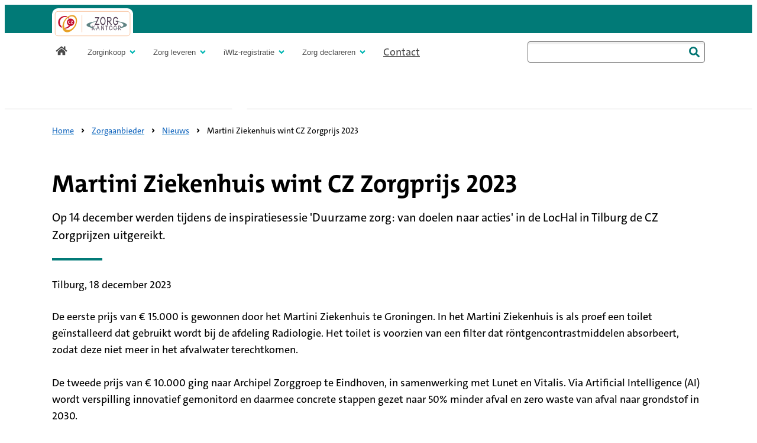

--- FILE ---
content_type: text/html; charset=utf-8
request_url: https://www.cz-zorgkantoor.nl/zorgaanbieder/nieuws/martini-ziekenhuis-wint-cz-zorgprijs-2023
body_size: 5995
content:

<!DOCTYPE html>
<html class="no-js zorgkantoor" lang="nl-NL">
<head>
    <title>Martini Ziekenhuis wint CZ Zorgprijs 2023 - CZ zorgkantoor</title>
    <meta charset="utf-8">
    <meta name="viewport" content="width=device-width,initial-scale=1,shrink-to-fit=no">
    <meta name="description" content="Op 14 december werden tijdens de inspiratiesessie &#x27;Duurzame zorg: van doelen naar acties&#x27; de CZ Zorgprijzen uitgereikt.">
    <meta name="robots" content="index, follow">
    <meta name="theme-color" content="#000000">
    <link rel="preload" as="font" href="/resources/fe/fonts/TheMixB4-7_Bold.woff2" type="font/woff2" crossorigin="anonymous">
    <link rel="preload" as="font" href="/resources/fe/fonts/TheSansB4-5_Plain.woff2" type="font/woff2" crossorigin="anonymous">
    <link rel="preload" as="font" href="/resources/fe/fonts/TheSansB4-7_Bold.woff2" type="font/woff2" crossorigin="anonymous">
    <link rel="shortcut icon" href="/resources/fe/favicon.ico">
        <link rel="canonical" href="https://www.cz-zorgkantoor.nl/zorgaanbieder/nieuws/martini-ziekenhuis-wint-cz-zorgprijs-2023">
    <link rel="stylesheet" href="/resources/fe/css/style.css?v=1Na6fV4k0teIp-Sg7kY78QMcdEr-GYSAY3fGS3bkMG8" media="all">
    


    
    

</head>
<body>
    



    <nav aria-label="skiplinks">
        <ul class="c-skip-links">
            <li><a href="#content">Naar de inhoud</a></li>
            <li><a href="#footer">Naar het einde</a></li>
        </ul>
    </nav>
    


<div class="shared-header-wrapper" data-module="Navigation">
    <header class="shared-header" data-brand-name="zorgkantoor" data-testid="branding-bar">
        <div aria-hidden="true" class="shared-header__overlay"></div>
        <div class="shared-header__nav-container">
            

<div class="shared-header__top-bar">
    <div>
        <button aria-expanded="false" class="shared-header__btn-mobile shared-header__btn-mobile--menu"
                data-testid="shared-header-btn-menu-mobile">
            <span>
                <span></span>
                <span></span>
                <span></span>
            </span>
            <span class="shared-header__btn-mobile--menu-is-closed">
                Menu
            </span>
            <span class="shared-header__btn-mobile--menu-is-open">
                Sluiten
            </span>
        </button>
        <a class="shared-header__logo" data-testid="shared-header-logo" href="/zorgaanbieder" tabindex="0"
           aria-label="Link naar home pagina">
            <img src="/resources/fe/images/logo.svg" alt="logo" />
        </a>
        

        <button class="shared-header__btn-mobile shared-header__btn-mobile--search" type="button" role="switch" aria-checked="false" data-module="ToggleButton" data-options='{"triggerName": "searchboxtrigger"}'
            data-testid="shared-header-btn-search-mobile" aria-controls="topbarSearchBox" aria-expanded="false">
            <span>
                


<svg focusable="false" class="c-icon c-icon--search " aria-hidden="true">
    <use href="/resources/fe/images/svg.svg#search" xlink:href="/resources/fe/images/svg.svg#search"></use>
</svg>
                


<svg focusable="false" class="c-icon c-icon--close " aria-hidden="true">
    <use href="/resources/fe/images/svg.svg#close" xlink:href="/resources/fe/images/svg.svg#close"></use>
</svg>
            </span>
            <span>Zoeken</span>
        </button>
        <dialog class="shared-header__search-dialog" id="topbarSearchBox">
            


    <search role="search" class="shared-header__search__wrapper">
        <form action="/zoekresultaten" class="shared-header__search" data-module="HandleSearch" data-suggestions-label="Suggesties" method="get">
            <div class="shared-header__search--input-wrapper">
                <label for="shared-header-search-f824c1" class="t-visuallyhidden">Zoeken</label>
                <input aria-controls="shared-header__list-f824c1" aria-autocomplete="list" aria-expanded="false" role="combobox" autocomplete="off" data-api="/api/search/suggestions" id="shared-header-search-f824c1" type="search">
            </div>
            <button class="shared-header__search-btn-clear shared-header__search-btn-clear--is-hidden" type="reset" tabindex="-1">
                <span class="t-visuallyhidden">reset</span>
                


<svg focusable="false" class="c-icon c-icon--times-circle " aria-hidden="true">
    <use href="/resources/fe/images/svg.svg#times-circle" xlink:href="/resources/fe/images/svg.svg#times-circle"></use>
</svg>
            </button>
            <button class="shared-header__search-btn-submit" disabled="disabled" type="submit">
                <span>
                    


<svg focusable="false" class="c-icon c-icon--search " aria-hidden="true">
    <use href="/resources/fe/images/svg.svg#search" xlink:href="/resources/fe/images/svg.svg#search"></use>
</svg>
                </span>
                <span>Zoeken</span>
            </button>
            <div class="shared-header__search-auto-complete shared-header__search-auto-complete--is-hidden">
            </div>
        </form>
    </search>

        </dialog>

    </div>
</div>
            <div class="shared-header__nav-wrapper">
                

<nav class="shared-header__nav-domain-wrapper" aria-label="domain">
        <ol class="shared-header__nav-domain">
                <li>
                    <a class="shared-header__nav-domain__link "
                       data-testid="shared-header-nav-domain-item" href="/">
                        Consument
                    </a>
                </li>
                <li>
                    <a class="shared-header__nav-domain__link shared-header__nav-domain__link--is-active"
                       data-testid="shared-header-nav-domain-item" href="/zorgaanbieder">
                        Zorgaanbieder
                    </a>
                </li>
        </ol>
    <div class="shared-header__nav-buttons">
        


    </div>
</nav>
                

    <nav class="shared-header__nav" aria-label="menu">
        <ol class="shared-header__nav__list">
            <li class="shared-header__nav__item shared-header__nav__item--is-home">
                <a aria-label="Link naar home pagina" class="shared-header__nav__link" data-is-home-item="true"
                   data-testid="shared-header-nav-item-lv1" href="/">
                        


<svg focusable="false" class="c-icon c-icon--home " aria-hidden="true">
    <use href="/resources/fe/images/svg.svg#home" xlink:href="/resources/fe/images/svg.svg#home"></use>
</svg>
                    <span class="shared-header__nav__link__text">Zorgaanbieder</span>
                </a>
            </li>
                <li class="shared-header__nav__item" data-item="">
                        <button aria-controls="submenu-Zorginkoop" aria-expanded="false" aria-haspopup="true" class="shared-header__nav__link"
                                data-href="/zorgaanbieder/zorginkoop" data-submenu-id="sub-nav-Zorginkoop" data-testid="shared-header-nav-item-lv1">
                            <span class="shared-header__nav__link__text">Zorginkoop</span>
                            <span class="shared-header__nav__link__icon">
                                


<svg focusable="false" class="c-icon c-icon--angle-down " aria-hidden="true">
    <use href="/resources/fe/images/svg.svg#angle-down" xlink:href="/resources/fe/images/svg.svg#angle-down"></use>
</svg>
                            </span>
                        </button>
                        <div class="shared-header__nav__sub-nav" data-submenu-id="sub-nav-Zorginkoop" id="submenu-Zorginkoop">
                                <div class="shared-header__nav__sub-nav__group-wrapper">
                                        <div class="shared-header__nav__sub-nav__group-title">Downloads</div>

                                    <ol class="shared-header__nav__sub-nav__group">
                                            <li>
                                                    <a class="shared-header__nav__sub-nav__group-link" data-testid="shared-header-nav-item-lv2" href="/zorgaanbieder/zorginkoop/downloads"
                                                        >
                                                        <span>Downloads 2026</span>
                                                    </a>
                                            </li>
                                            <li>
                                                    <a class="shared-header__nav__sub-nav__group-link" data-testid="shared-header-nav-item-lv2" href="/zorgaanbieder/zorginkoop/downloads-2025"
                                                        >
                                                        <span>Downloads 2025</span>
                                                    </a>
                                            </li>
                                            <li>
                                                    <a class="shared-header__nav__sub-nav__group-link" data-testid="shared-header-nav-item-lv2" href="/zorgaanbieder/zorginkoop/downloads-2024"
                                                        >
                                                        <span>Downloads 2024</span>
                                                    </a>
                                            </li>
                                    </ol>
                                </div>
                                <div class="shared-header__nav__sub-nav__group-wrapper">
                                        <div class="shared-header__nav__sub-nav__group-title">Zorginkoop</div>

                                    <ol class="shared-header__nav__sub-nav__group">
                                            <li>
                                                    <a class="shared-header__nav__sub-nav__group-link" data-testid="shared-header-nav-item-lv2" href="/zorgaanbieder/zorginkoop/contractering-nieuwe-zorgaanbieders"
                                                        >
                                                        <span>Contractering nieuwe zorgaanbieders</span>
                                                    </a>
                                            </li>
                                            <li>
                                                    <a class="shared-header__nav__sub-nav__group-link" data-testid="shared-header-nav-item-lv2" href="/zorgaanbieder/zorginkoop/regiobeelden"
                                                        >
                                                        <span>Regiobeelden</span>
                                                    </a>
                                            </li>
                                            <li>
                                                    <a class="shared-header__nav__sub-nav__group-link" data-testid="shared-header-nav-item-lv2" href="/zorgaanbieder/zorginkoop/transitiemiddelen-sectoren-gz-en-vv"
                                                        >
                                                        <span>Transitiemiddelen</span>
                                                    </a>
                                            </li>
                                            <li>
                                                    <a class="shared-header__nav__sub-nav__group-link" data-testid="shared-header-nav-item-lv2" href="/zorgaanbieder/zorginkoop/monitoring-contracteerruimte"
                                                        >
                                                        <span>Monitoring contracteerruimte</span>
                                                    </a>
                                            </li>
                                            <li>
                                                    <a class="shared-header__nav__sub-nav__group-link" data-testid="shared-header-nav-item-lv2" href="/zorgaanbieder/zorginkoop/duurzame-coalities"
                                                        >
                                                        <span>Duurzame coalities</span>
                                                    </a>
                                            </li>
                                            <li>
                                                    <a class="shared-header__nav__sub-nav__group-link" data-testid="shared-header-nav-item-lv2" href="/zorgaanbieder/zorginkoop/onze-visie-op-duurzaamheid"
                                                        >
                                                        <span>Onze visie op duurzaamheid</span>
                                                    </a>
                                            </li>
                                            <li>
                                                    <a class="shared-header__nav__sub-nav__group-link" data-testid="shared-header-nav-item-lv2" href="/zorgaanbieder/zorginkoop/zorgatlas"
                                                        >
                                                        <span>Zorgatlas</span>
                                                    </a>
                                            </li>
                                            <li>
                                                    <a class="shared-header__nav__sub-nav__group-link" data-testid="shared-header-nav-item-lv2" href="/zorgaanbieder/zorginkoop/nacalculatie-2025"
                                                        >
                                                        <span>Nacalculatie 2025</span>
                                                    </a>
                                            </li>
                                    </ol>
                                </div>
                        </div>
                </li>
                <li class="shared-header__nav__item" data-item="">
                        <button aria-controls="submenu-Zorg leveren" aria-expanded="false" aria-haspopup="true" class="shared-header__nav__link"
                                data-href="/zorgaanbieder/zorg-leveren" data-submenu-id="sub-nav-Zorg leveren" data-testid="shared-header-nav-item-lv1">
                            <span class="shared-header__nav__link__text">Zorg leveren</span>
                            <span class="shared-header__nav__link__icon">
                                


<svg focusable="false" class="c-icon c-icon--angle-down " aria-hidden="true">
    <use href="/resources/fe/images/svg.svg#angle-down" xlink:href="/resources/fe/images/svg.svg#angle-down"></use>
</svg>
                            </span>
                        </button>
                        <div class="shared-header__nav__sub-nav" data-submenu-id="sub-nav-Zorg leveren" id="submenu-Zorg leveren">
                                <div class="shared-header__nav__sub-nav__group-wrapper">

                                    <ol class="shared-header__nav__sub-nav__group">
                                            <li>
                                                    <a class="shared-header__nav__sub-nav__group-link" data-testid="shared-header-nav-item-lv2" href="/zorgaanbieder/zorg-leveren/overige-voorzieningen"
                                                        >
                                                        <span>Overige voorzieningen</span>
                                                    </a>
                                            </li>
                                            <li>
                                                    <a class="shared-header__nav__sub-nav__group-link" data-testid="shared-header-nav-item-lv2" href="/zorgaanbieder/zorg-leveren/beschikkingen-zorg-thuis"
                                                        >
                                                        <span>Beschikkingen zorg thuis</span>
                                                    </a>
                                            </li>
                                            <li>
                                                    <a class="shared-header__nav__sub-nav__group-link" data-testid="shared-header-nav-item-lv2" href="/zorgaanbieder/zorg-leveren/centrum-voor-bijzondere-tandheelkunde"
                                                        >
                                                        <span>Centrum Bijzondere Tandheelkunde</span>
                                                    </a>
                                            </li>
                                            <li>
                                                    <a class="shared-header__nav__sub-nav__group-link" data-testid="shared-header-nav-item-lv2" href="/zorgaanbieder/zorg-leveren/coordinator-zorg-thuis"
                                                        >
                                                        <span>Co&#xF6;rdinator zorg thuis</span>
                                                    </a>
                                            </li>
                                            <li>
                                                    <a class="shared-header__nav__sub-nav__group-link" data-testid="shared-header-nav-item-lv2" href="/zorgaanbieder/zorg-leveren/crisiszorg"
                                                        >
                                                        <span>Crisiszorg</span>
                                                    </a>
                                            </li>
                                            <li>
                                                    <a class="shared-header__nav__sub-nav__group-link" data-testid="shared-header-nav-item-lv2" href="/zorgaanbieder/zorg-leveren/zorg-en-innovatie-in-de-langdurige-zorg"
                                                        >
                                                        <span>Innovatie en technologie</span>
                                                    </a>
                                            </li>
                                            <li>
                                                    <a class="shared-header__nav__sub-nav__group-link" data-testid="shared-header-nav-item-lv2" href="/zorgaanbieder/zorg-leveren/kanslijnen-gz"
                                                        >
                                                        <span>Kanslijnen GZ</span>
                                                    </a>
                                            </li>
                                    </ol>
                                </div>
                                <div class="shared-header__nav__sub-nav__group-wrapper">

                                    <ol class="shared-header__nav__sub-nav__group">
                                            <li>
                                                    <a class="shared-header__nav__sub-nav__group-link" data-testid="shared-header-nav-item-lv2" href="/zorgaanbieder/zorg-leveren/maatwerkplekken"
                                                        >
                                                        <span>Maatwerkplekken en regionale taskforces</span>
                                                    </a>
                                            </li>
                                            <li>
                                                    <a class="shared-header__nav__sub-nav__group-link" data-testid="shared-header-nav-item-lv2" href="/zorgaanbieder/zorg-leveren/mondzorg-in-de-wlz"
                                                        >
                                                        <span>Mondzorg in de Wlz</span>
                                                    </a>
                                            </li>
                                            <li>
                                                    <a class="shared-header__nav__sub-nav__group-link" data-testid="shared-header-nav-item-lv2" href="/zorgaanbieder/zorg-leveren/palliatief-terminale-zorg"
                                                        >
                                                        <span>Palliatief terminale zorg</span>
                                                    </a>
                                            </li>
                                            <li>
                                                    <a class="shared-header__nav__sub-nav__group-link" data-testid="shared-header-nav-item-lv2" href="/zorgaanbieder/zorg-leveren/persoonsgebonden-hulpmiddelen-en-mobiliteitshulpmiddelen"
                                                        >
                                                        <span>Persoonsgebonden hulpmiddelen en Mobiliteitshulpmiddelen</span>
                                                    </a>
                                            </li>
                                            <li>
                                                    <a class="shared-header__nav__sub-nav__group-link" data-testid="shared-header-nav-item-lv2" href="/zorgaanbieder/zorg-leveren/meerzorg"
                                                        >
                                                        <span>Meerzorg</span>
                                                    </a>
                                            </li>
                                            <li>
                                                    <a class="shared-header__nav__sub-nav__group-link" data-testid="shared-header-nav-item-lv2" href="/zorgaanbieder/zorg-leveren/zorg-thuis-combinatie-zin-en-pgb"
                                                        >
                                                        <span>ZIN combineren met pgb</span>
                                                    </a>
                                            </li>
                                    </ol>
                                </div>
                        </div>
                </li>
                <li class="shared-header__nav__item" data-item="">
                        <button aria-controls="submenu-iWlz-registratie" aria-expanded="false" aria-haspopup="true" class="shared-header__nav__link"
                                data-href="/zorgaanbieder/iwlz-registratie" data-submenu-id="sub-nav-iWlz-registratie" data-testid="shared-header-nav-item-lv1">
                            <span class="shared-header__nav__link__text">iWlz-registratie</span>
                            <span class="shared-header__nav__link__icon">
                                


<svg focusable="false" class="c-icon c-icon--angle-down " aria-hidden="true">
    <use href="/resources/fe/images/svg.svg#angle-down" xlink:href="/resources/fe/images/svg.svg#angle-down"></use>
</svg>
                            </span>
                        </button>
                        <div class="shared-header__nav__sub-nav" data-submenu-id="sub-nav-iWlz-registratie" id="submenu-iWlz-registratie">
                                <div class="shared-header__nav__sub-nav__group-wrapper">

                                    <ol class="shared-header__nav__sub-nav__group">
                                            <li>
                                                    <a class="shared-header__nav__sub-nav__group-link" data-testid="shared-header-nav-item-lv2" href="/zorgaanbieder/iwlz-registratie/zorg-registreren-met-iwlz"
                                                        >
                                                        <span>Zorg registreren</span>
                                                    </a>
                                            </li>
                                            <li>
                                                    <a class="shared-header__nav__sub-nav__group-link" data-testid="shared-header-nav-item-lv2" href="/zorgaanbieder/iwlz-registratie/controle-verzekeringsgerechtigheid"
                                                        >
                                                        <span>Controle verzekeringsgerechtigheid</span>
                                                    </a>
                                            </li>
                                            <li>
                                                    <a class="shared-header__nav__sub-nav__group-link" data-testid="shared-header-nav-item-lv2" href="/zorgaanbieder/iwlz-registratie/wachtlijsten"
                                                        >
                                                        <span>Wachtlijsten</span>
                                                    </a>
                                            </li>
                                            <li>
                                                    <a class="shared-header__nav__sub-nav__group-link" data-testid="shared-header-nav-item-lv2" href="/zorgaanbieder/iwlz-registratie/rapportages"
                                                        >
                                                        <span>Rapportages</span>
                                                    </a>
                                            </li>
                                            <li>
                                                    <a class="shared-header__nav__sub-nav__group-link" data-testid="shared-header-nav-item-lv2" href="/zorgaanbieder/iwlz-registratie/berichtsoorten-en-mutatiecodes"
                                                        >
                                                        <span>Berichtsoorten en mutatiecodes</span>
                                                    </a>
                                            </li>
                                    </ol>
                                </div>
                        </div>
                </li>
                <li class="shared-header__nav__item" data-item="">
                        <button aria-controls="submenu-Zorg declareren" aria-expanded="false" aria-haspopup="true" class="shared-header__nav__link"
                                data-href="/zorgaanbieder/zorg-declareren" data-submenu-id="sub-nav-Zorg declareren" data-testid="shared-header-nav-item-lv1">
                            <span class="shared-header__nav__link__text">Zorg declareren</span>
                            <span class="shared-header__nav__link__icon">
                                


<svg focusable="false" class="c-icon c-icon--angle-down " aria-hidden="true">
    <use href="/resources/fe/images/svg.svg#angle-down" xlink:href="/resources/fe/images/svg.svg#angle-down"></use>
</svg>
                            </span>
                        </button>
                        <div class="shared-header__nav__sub-nav" data-submenu-id="sub-nav-Zorg declareren" id="submenu-Zorg declareren">
                                <div class="shared-header__nav__sub-nav__group-wrapper">
                                        <div class="shared-header__nav__sub-nav__group-title">Zorg declareren</div>

                                    <ol class="shared-header__nav__sub-nav__group">
                                            <li>
                                                    <a class="shared-header__nav__sub-nav__group-link" data-testid="shared-header-nav-item-lv2" href="/zorgaanbieder/zorg-declareren/hoe-werkt-zorg-declareren"
                                                        >
                                                        <span>Hoe werkt zorg declareren</span>
                                                    </a>
                                            </li>
                                            <li>
                                                    <a class="shared-header__nav__sub-nav__group-link" data-testid="shared-header-nav-item-lv2" href="/zorgaanbieder/zorg-declareren/uitzonderingen"
                                                        >
                                                        <span>Uitzonderingen</span>
                                                    </a>
                                            </li>
                                            <li>
                                                    <a class="shared-header__nav__sub-nav__group-link" data-testid="shared-header-nav-item-lv2" href="/zorgaanbieder/zorg-declareren/monitorsjabloon"
                                                        >
                                                        <span>Monitorsjablonen</span>
                                                    </a>
                                            </li>
                                            <li>
                                                    <a class="shared-header__nav__sub-nav__group-link" data-testid="shared-header-nav-item-lv2" href="/zorgaanbieder/zorg-declareren/financiele-problemen"
                                                        >
                                                        <span>Financi&#xEB;le problemen</span>
                                                    </a>
                                            </li>
                                            <li>
                                                    <a class="shared-header__nav__sub-nav__group-link" data-testid="shared-header-nav-item-lv2" href="/zorgaanbieder/zorg-declareren/dubbele-verstrekking"
                                                        >
                                                        <span>Dubbele verstrekking</span>
                                                    </a>
                                            </li>
                                            <li>
                                                    <a class="shared-header__nav__sub-nav__group-link" data-testid="shared-header-nav-item-lv2" href="/zorgaanbieder/zorg-declareren/controles"
                                                        >
                                                        <span>Controles</span>
                                                    </a>
                                            </li>
                                            <li>
                                                    <a class="shared-header__nav__sub-nav__group-link" data-testid="shared-header-nav-item-lv2" href="/zorgaanbieder/zorg-declareren/pgb-portaal-voor-zorgaanbieders"
                                                        >
                                                        <span>PGB Portaal</span>
                                                    </a>
                                            </li>
                                    </ol>
                                </div>
                        </div>
                </li>
                <li class="shared-header__nav__item" data-item="">
                        <a class="shared-header__nav__link" data-testid="shared-header-nav-item-lv1" href="/zorgaanbieder/contact" >
                            <span class="shared-header__nav__link__text">Contact</span>
                        </a>
                </li>
        </ol>
        


    <search role="search" class="shared-header__search__wrapper">
        <form action="/zoekresultaten" class="shared-header__search" data-module="HandleSearch" data-suggestions-label="Suggesties" method="get">
            <div class="shared-header__search--input-wrapper">
                <label for="shared-header-search-881066" class="t-visuallyhidden">Zoeken</label>
                <input aria-controls="shared-header__list-881066" aria-autocomplete="list" aria-expanded="false" role="combobox" autocomplete="off" data-api="/api/search/suggestions" id="shared-header-search-881066" type="search">
            </div>
            <button class="shared-header__search-btn-clear shared-header__search-btn-clear--is-hidden" type="reset" tabindex="-1">
                <span class="t-visuallyhidden">reset</span>
                


<svg focusable="false" class="c-icon c-icon--times-circle " aria-hidden="true">
    <use href="/resources/fe/images/svg.svg#times-circle" xlink:href="/resources/fe/images/svg.svg#times-circle"></use>
</svg>
            </button>
            <button class="shared-header__search-btn-submit" disabled="disabled" type="submit">
                <span>
                    


<svg focusable="false" class="c-icon c-icon--search " aria-hidden="true">
    <use href="/resources/fe/images/svg.svg#search" xlink:href="/resources/fe/images/svg.svg#search"></use>
</svg>
                </span>
                <span>Zoeken</span>
            </button>
            <div class="shared-header__search-auto-complete shared-header__search-auto-complete--is-hidden">
            </div>
        </form>
    </search>

    </nav>

                

<nav class="shared-header__nav-domain-wrapper" aria-label="domain">
        <ol class="shared-header__nav-domain">
                <li>
                    <a class="shared-header__nav-domain__link "
                       data-testid="shared-header-nav-domain-item" href="/">
                        Consument
                    </a>
                </li>
                <li>
                    <a class="shared-header__nav-domain__link shared-header__nav-domain__link--is-active"
                       data-testid="shared-header-nav-domain-item" href="/zorgaanbieder">
                        Zorgaanbieder
                    </a>
                </li>
        </ol>
</nav>
            </div>
        </div>
    </header>
</div>
    <div class="o-page">
        <main id="content" class="o-container">
            

    <nav class="c-breadcrumbs__nav" aria-label="Kruimelpad">
        <ol class="c-breadcrumbs" itemscope="" itemtype="https://schema.org/BreadcrumbList">
                <li class="c-breadcrumbs__crumb" itemprop="itemListElement" itemscope="" itemtype="https://schema.org/ListItem">
                        <a href="/" class="c-link" itemprop="item">
                            <span class="c-link__text" itemprop="name">Home</span>
                        </a>
                    
                    <meta itemprop="position" content="1">
                </li>
                <li class="c-breadcrumbs__crumb" itemprop="itemListElement" itemscope="" itemtype="https://schema.org/ListItem">



<svg focusable="false" class="c-icon c-icon--chevron " aria-hidden="true">
    <use href="/resources/fe/images/svg.svg#chevron" xlink:href="/resources/fe/images/svg.svg#chevron"></use>
</svg>                        <a href="/zorgaanbieder" class="c-link" itemprop="item">
                            <span class="c-link__text" itemprop="name">Zorgaanbieder</span>
                        </a>
                    
                    <meta itemprop="position" content="2">
                </li>
                <li class="c-breadcrumbs__crumb" itemprop="itemListElement" itemscope="" itemtype="https://schema.org/ListItem">



<svg focusable="false" class="c-icon c-icon--chevron " aria-hidden="true">
    <use href="/resources/fe/images/svg.svg#chevron" xlink:href="/resources/fe/images/svg.svg#chevron"></use>
</svg>                        <a href="/zorgaanbieder/nieuws" class="c-link" itemprop="item">
                            <span class="c-link__text" itemprop="name">Nieuws</span>
                        </a>
                    
                    <meta itemprop="position" content="3">
                </li>
                <li class="c-breadcrumbs__crumb" itemprop="itemListElement" itemscope="" itemtype="https://schema.org/ListItem">



<svg focusable="false" class="c-icon c-icon--chevron " aria-hidden="true">
    <use href="/resources/fe/images/svg.svg#chevron" xlink:href="/resources/fe/images/svg.svg#chevron"></use>
</svg>                        <span itemprop="name">Martini Ziekenhuis wint CZ Zorgprijs 2023</span>
                    
                    <meta itemprop="position" content="4">
                </li>
        </ol>
    </nav>







    <header class="c-entree ">
        <h1>Martini Ziekenhuis wint CZ Zorgprijs 2023</h1>
        <div class="c-content" data-module="SetListIcon" data-svg="/resources/fe/images/svg.svg" data-icon="check">
                <p>Op 14 december werden tijdens de inspiratiesessie 'Duurzame zorg: van doelen naar acties' in de LocHal in Tilburg de CZ Zorgprijzen uitgereikt.</p>
        </div>
    </header>






<div id="" class="c-content c-paragraph ">
        <h2></h2>
    <div>
        <p>Tilburg, 18 december 2023</p>    
    </div>
</div>





<div id="" class="c-content c-paragraph ">
        <h2></h2>
    <div>
        <p>De eerste prijs van €&nbsp;15.000 is gewonnen door het Martini Ziekenhuis te Groningen. In het Martini Ziekenhuis is als proef een toilet geïnstalleerd dat gebruikt wordt bij de afdeling Radiologie. Het toilet is voorzien van een filter dat röntgencontrastmiddelen absorbeert, zodat deze niet meer in het afvalwater terechtkomen.</p><p><br></p>
<p>De tweede prijs van €&nbsp;10.000 ging naar Archipel&nbsp;Zorggroep te Eindhoven, in samenwerking met Lunet en Vitalis. Via Artificial Intelligence (AI) wordt verspilling innovatief gemonitord en daarmee concrete stappen gezet naar 50% minder afval en zero waste van afval naar grondstof in 2030.</p><p><br></p>
<p>Het OLGV te Amsterdam won met ‘Onzinnig gebruik van de celstofmat, groendoeners zijn het zat!' de derde prijs van €&nbsp;5.000. De celstofmat is van de meest gebruikte maar ook meest vervuilende wegwerpartikelen in het ziekenhuis. Het is de bedoeling een bewustzijnscampagne op te zetten in het OLVG om uiteindelijk afval te reduceren, CO2 uitstoot en kosten te verminderen.</p>
    
    </div>
        <a class="c-button c-button--text" href="https://www.cz.nl/over-cz/in-de-maatschappij/cz-fonds/cz-zorgprijs" rel="noopener noreferrer" target="_blank">
            <span>Lees hier meer over de CZ Zorgprijs, het thema van 2023 en de genomineerden</span>
            


<svg focusable="false" class="c-icon c-icon--chevron " aria-hidden="true">
    <use href="/resources/fe/images/svg.svg#chevron" xlink:href="/resources/fe/images/svg.svg#chevron"></use>
</svg>
        </a>
</div>

        </main>
        <footer id="footer" class="c-footer">
            

    <div class="c-footer__nav">
        <div class="o-container">
            <div class="c-footer__row">
                        <section class="c-footer__nav__section">
                            <h2 class="like-h3">Contact</h2>
                            <ul>
                                    <li class="c-footer__nav__list-item">
                                        <a href="/zorgaanbieder/contact" target=_self>
                                            Contactgegevens
                                        </a>
                                    </li>
                                    <li class="c-footer__nav__list-item">
                                        <a href="/zorgaanbieder/zorginkoop/zorgatlas" target=_self>
                                            Gegevens Zorgatlas wijzigen
                                        </a>
                                    </li>
                                    <li class="c-footer__nav__list-item">
                                        <a href="/zorgaanbieder/contact/woordvoering-pers" target=_self>
                                            Woordvoering pers
                                        </a>
                                    </li>
                            </ul>
                        </section>
                        <section class="c-footer__nav__section">
                            <h2 class="like-h3">Blijf op de hoogte</h2>
                            <ul>
                                    <li class="c-footer__nav__list-item">
                                        <a href="/zorgaanbieder/nieuws" target=_self>
                                            Nieuwsberichten
                                        </a>
                                    </li>
                                    <li class="c-footer__nav__list-item">
                                        <a href="/zorgaanbieder/zorginkoop/downloads" target=_self>
                                            Downloads zorginkoop
                                        </a>
                                    </li>
                            </ul>
                        </section>
                        <section class="c-footer__nav__section">
                            <h2 class="like-h3">Direct naar</h2>
                            <ul>
                                    <li class="c-footer__nav__list-item">
                                        <a href="/zorgaanbieder/zorginkoop" target=_self>
                                            Zorginkoop
                                        </a>
                                    </li>
                                    <li class="c-footer__nav__list-item">
                                        <a href="/zorgaanbieder/zorg-leveren" target=_self>
                                            Zorg leveren
                                        </a>
                                    </li>
                                    <li class="c-footer__nav__list-item">
                                        <a href="/zorgaanbieder/iwlz-registratie" target=_self>
                                            iWlz registratie
                                        </a>
                                    </li>
                                    <li class="c-footer__nav__list-item">
                                        <a href="/zorgaanbieder/zorg-declareren" target=_self>
                                            Zorg declareren
                                        </a>
                                    </li>
                            </ul>
                        </section>
            </div>
        </div>
    </div>

    <section class="c-footer__links" aria-label="extra info links">
        <div class="o-container">
            <ol class="c-footer__links__nav">
                        <li class="c-footer__links__nav__item">
                            <a href="/toegankelijkheid" target="_self">
                                Toegankelijkheid
                            </a>
                        </li>
                        <li class="c-footer__links__nav__item">
                            <a href="/privacy" target="_self">
                                Privacy
                            </a>
                        </li>
                        <li class="c-footer__links__nav__item">
                            <a href="/cookiestatement" target="_self">
                                Cookies
                            </a>
                        </li>
                        <li class="c-footer__links__nav__item">
                            <a href="/disclaimer" target="_self">
                                Disclaimer
                            </a>
                        </li>
                        <li class="c-footer__links__nav__item">
                            <a href="/sitemap" target="_self">
                                Sitemap
                            </a>
                        </li>
            </ol>
        </div>
    </section>


<div class="c-footer__cellar">
    <div class="c-footer__cellar__logo">
        <img src="/resources/fe/images/logo.svg" alt="logo">
    </div>
    <div class="c-footer__cellar__payoff">Zorg die verder gaat</div>
</div>
        </footer>
    </div>
    <script type="module" src="/resources/fe/js/bundle.esm.js?v=Evn3OXBMGlpBiWQ2FS9qx8fSRs6azNBE1uWqeZcE5_I"></script>
    

<script>
    (function (window, document, dataLayerName, id) {
        (window[dataLayerName] = window[dataLayerName] || []),
            window[dataLayerName].push({
                start: new Date().getTime(),
                event: "stg.start",
            });
        var scripts = document.getElementsByTagName("script")[0],
            tags = document.createElement("script");
        function stgCreateCookie(a, b, c) {
            var d = "";
            if (c) {
                var e = new Date();
                e.setTime(e.getTime() + 24 * c * 60 * 60 * 1e3),
                    (d = "; expires=" + e.toUTCString());
            }
            document.cookie = a + "=" + b + d + "; path=/";
        }
        var isStgDebug =
            (window.location.href.match("stg_debug") ||
                document.cookie.match("stg_debug")) &&
            !window.location.href.match("stg_disable_debug");
        stgCreateCookie("stg_debug", isStgDebug ? 1 : "", isStgDebug ? 14 : -1);
        var qP = [];
        dataLayerName !== "dataLayer" && qP.push("data_layer_name=" + dataLayerName),
            isStgDebug && qP.push("stg_debug");
        var qPString = qP.length > 0 ? "?" + qP.join("&") : "";
        (tags.async = !0),
            (tags.src = "//inzicht.cz.nl/containers/" + id + ".js" + qPString),
            scripts.parentNode.insertBefore(tags, scripts);
        !(function (a, n, i) {
            a[n] = a[n] || {};
            for (var c = 0; c < i.length; c++)
                !(function (i) {
                    (a[n][i] = a[n][i] || {}),
                        (a[n][i].api =
                            a[n][i].api ||
                            function () {
                                var a = [].slice.call(arguments, 0);
                                "string" == typeof a[0] &&
                                    window[dataLayerName].push({
                                        event: n + "." + i + ":" + a[0],
                                        parameters: [].slice.call(arguments, 1),
                                    });
                            });
                })(i[c]);
        })(window, "ppms", ["tm", "cm"]);
    })(
        window,
        document,
        'PiwikdataLayer',
        "c0641076-1dc9-4da6-b605-6e7d0d374f10"
    );

    if ('informeren')
    {
        window['PiwikdataLayer'] = window['PiwikdataLayer'] || [];

        window['PiwikdataLayer'].push({
            "page_type": "informeren"
        });
    }
</script>
<noscript>
    <iframe title="piwik" src="//inzicht.cz.nl/containers//c0641076-1dc9-4da6-b605-6e7d0d374f10/noscript.html" height="0"
            width="0" style="display:none;visibility:hidden"></iframe>
</noscript>

    

</body>
</html>

--- FILE ---
content_type: text/javascript
request_url: https://www.cz-zorgkantoor.nl/resources/fe/js/bundle.esm.js?v=Evn3OXBMGlpBiWQ2FS9qx8fSRs6azNBE1uWqeZcE5_I
body_size: 54510
content:
let t,e,i,n,s,o,r,l,a,c,u,d,h,p,v,m,g,f,b,y,_,w,x,S,k,$,L,A,E,C,T,q,O,N=t=>t;function z(){return z=Object.assign?Object.assign.bind():function(t){for(var e=1;e<arguments.length;e++){var i=arguments[e];for(var n in i)({}).hasOwnProperty.call(i,n)&&(t[n]=i[n])}return t},z.apply(null,arguments)}function P(t,e){if(!{}.hasOwnProperty.call(t,e))throw new TypeError("attempted to use private field on non-instance");return t}var I=0;function M(t){return"__private_"+I+++"_"+t}function B(t){return new j(t,0)}function H(t){return function(){return new V(t.apply(this,arguments))}}function V(t){var e,i;function n(e,i){try{var o=t[e](i),r=o.value,l=r instanceof j;Promise.resolve(l?r.v:r).then(function(i){if(l){var a="return"===e?"return":"next";if(!r.k||i.done)return n(a,i);i=t[a](i).value}s(o.done?"return":"normal",i)},function(t){n("throw",t)})}catch(t){s("throw",t)}}function s(t,s){switch(t){case"return":e.resolve({value:s,done:!0});break;case"throw":e.reject(s);break;default:e.resolve({value:s,done:!1})}(e=e.next)?n(e.key,e.arg):i=null}this._invoke=function(t,s){return new Promise(function(o,r){var l={key:t,arg:s,resolve:o,reject:r,next:null};i?i=i.next=l:(e=i=l,n(t,s))})},"function"!=typeof t.return&&(this.return=void 0)}function j(t,e){this.v=t,this.k=e}function D(t){var e,i,n,s=2;for("undefined"!=typeof Symbol&&(i=Symbol.asyncIterator,n=Symbol.iterator);s--;){if(i&&null!=(e=t[i]))return e.call(t);if(n&&null!=(e=t[n]))return new F(e.call(t));i="@@asyncIterator",n="@@iterator"}throw new TypeError("Object is not async iterable")}function F(t){function e(t){if(Object(t)!==t)return Promise.reject(new TypeError(t+" is not an object."));var e=t.done;return Promise.resolve(t.value).then(function(t){return{value:t,done:e}})}return F=function(t){this.s=t,this.n=t.next},F.prototype={s:null,n:null,next:function(){return e(this.n.apply(this.s,arguments))},return:function(t){var i=this.s.return;return void 0===i?Promise.resolve({value:t,done:!0}):e(i.apply(this.s,arguments))},throw:function(t){var i=this.s.return;return void 0===i?Promise.reject(t):e(i.apply(this.s,arguments))}},new F(t)}V.prototype["function"==typeof Symbol&&Symbol.asyncIterator||"@@asyncIterator"]=function(){return this},V.prototype.next=function(t){return this._invoke("next",t)},V.prototype.throw=function(t){return this._invoke("throw",t)},V.prototype.return=function(t){return this._invoke("return",t)};var U,R,W={exports:{}};
/*!
 * modernizr v3.13.1
 * Build https://modernizr.com/download?-touchevents-addtest-printshiv-setclasses-testprop-dontmin
 *
 * Copyright (c)
 *  Faruk Ates
 *  Paul Irish
 *  Alex Sexton
 *  Ryan Seddon
 *  Patrick Kettner
 *  Stu Cox
 *  Richard Herrera
 *  Veeck

 * MIT License
 */function K(t){let e;try{e=window[t];const i="__storage_test__";return e.setItem(i,i),e.removeItem(i),!0}catch(t){return t instanceof DOMException&&(22===t.code||1014===t.code||"QuotaExceededError"===t.name||"NS_ERROR_DOM_QUOTA_REACHED"===t.name)&&e&&0!==e.length}}U||(U=1,R=W,function(t,e,i,n){var s=[],o={_version:"3.13.1",_config:{classPrefix:"",enableClasses:!0,enableJSClass:!0,usePrefixes:!0},_q:[],on:function(t,e){var i=this;setTimeout(function(){e(i[t])},0)},addTest:function(t,e,i){s.push({name:t,fn:e,options:i})},addAsyncTest:function(t){s.push({name:null,fn:t})}},r=function(){};r.prototype=o,r=new r;var l=[];function a(t,e){return typeof t===e}var c,u,d=i.documentElement,h="svg"===d.nodeName.toLowerCase();function p(t){var e=d.className,i=r._config.classPrefix||"";if(h&&(e=e.baseVal),r._config.enableJSClass){var n=new RegExp("(^|\\s)"+i+"no-js(\\s|$)");e=e.replace(n,"$1"+i+"js$2")}r._config.enableClasses&&(t.length>0&&(e+=" "+i+t.join(" "+i)),h?d.className.baseVal=e:d.className=e)}function v(t,e){if("object"==typeof t)for(var i in t)c(t,i)&&v(i,t[i]);else{var n=(t=t.toLowerCase()).split("."),s=r[n[0]];if(2===n.length&&(s=s[n[1]]),void 0!==s)return r;e="function"==typeof e?e():e,1===n.length?r[n[0]]=e:(!r[n[0]]||r[n[0]]instanceof Boolean||(r[n[0]]=new Boolean(r[n[0]])),r[n[0]][n[1]]=e),p([(e&&!1!==e?"":"no-")+n.join("-")]),r._trigger(t,e)}return r}function m(t,e){return!!~(""+t).indexOf(e)}function g(){return"function"!=typeof i.createElement?i.createElement(arguments[0]):h?i.createElementNS.call(i,"http://www.w3.org/2000/svg",arguments[0]):i.createElement.apply(i,arguments)}c=a(u={}.hasOwnProperty,"undefined")||a(u.call,"undefined")?function(t,e){return e in t&&a(t.constructor.prototype[e],"undefined")}:function(t,e){return u.call(t,e)},o._l={},o.on=function(t,e){this._l[t]||(this._l[t]=[]),this._l[t].push(e),r.hasOwnProperty(t)&&setTimeout(function(){r._trigger(t,r[t])},0)},o._trigger=function(t,e){if(this._l[t]){var i=this._l[t];setTimeout(function(){var t;for(t=0;t<i.length;t++)(0,i[t])(e)},0),delete this._l[t]}},r._q.push(function(){o.addTest=v}),h||function(t,e){var i,n,s=t.html5||{},o=/^<|^(?:button|map|select|textarea|object|iframe|option|optgroup)$/i,r=/^(?:a|b|code|div|fieldset|h1|h2|h3|h4|h5|h6|i|label|li|ol|p|q|span|strong|style|table|tbody|td|th|tr|ul)$/i,l="_html5shiv",a=0,c={};function u(t,e){var i=t.createElement("p"),n=t.getElementsByTagName("head")[0]||t.documentElement;return i.innerHTML="x<style>"+e+"</style>",n.insertBefore(i.lastChild,n.firstChild)}function d(){var t=m.elements;return"string"==typeof t?t.split(" "):t}function h(t){var e=c[t[l]];return e||(e={},a++,t[l]=a,c[a]=e),e}function p(t,i,s){return i||(i=e),n?i.createElement(t):(s||(s=h(i)),!(l=s.cache[t]?s.cache[t].cloneNode():r.test(t)?(s.cache[t]=s.createElem(t)).cloneNode():s.createElem(t)).canHaveChildren||o.test(t)||l.tagUrn?l:s.frag.appendChild(l));var l}function v(t){t||(t=e);var s=h(t);return!m.shivCSS||i||s.hasCSS||(s.hasCSS=!!u(t,"article,aside,dialog,figcaption,figure,footer,header,hgroup,main,nav,section{display:block}mark{background:#FF0;color:#000}template{display:none}")),n||function(t,e){e.cache||(e.cache={},e.createElem=t.createElement,e.createFrag=t.createDocumentFragment,e.frag=e.createFrag()),t.createElement=function(i){return m.shivMethods?p(i,t,e):e.createElem(i)},t.createDocumentFragment=Function("h,f","return function(){var n=f.cloneNode(),c=n.createElement;h.shivMethods&&("+d().join().replace(/[\w\-:]+/g,function(t){return e.createElem(t),e.frag.createElement(t),'c("'+t+'")'})+");return n}")(m,e.frag)}(t,s),t}!function(){try{var t=e.createElement("a");t.innerHTML="<xyz></xyz>",i="hidden"in t,n=1==t.childNodes.length||function(){e.createElement("a");var t=e.createDocumentFragment();return void 0===t.cloneNode||void 0===t.createDocumentFragment||void 0===t.createElement}()}catch(t){i=!0,n=!0}}();var m={elements:s.elements||"abbr article aside audio bdi canvas data datalist details dialog figcaption figure footer header hgroup main mark meter nav output picture progress section summary template time video",version:"3.7.3",shivCSS:!1!==s.shivCSS,supportsUnknownElements:n,shivMethods:!1!==s.shivMethods,type:"default",shivDocument:v,createElement:p,createDocumentFragment:function(t,i){if(t||(t=e),n)return t.createDocumentFragment();for(var s=(i=i||h(t)).frag.cloneNode(),o=0,r=d(),l=r.length;o<l;o++)s.createElement(r[o]);return s},addElements:function(t,e){var i=m.elements;"string"!=typeof i&&(i=i.join(" ")),"string"!=typeof t&&(t=t.join(" ")),m.elements=i+" "+t,v(e)}};t.html5=m,v(e);var g,f=/^$|\b(?:all|print)\b/,b="html5shiv",y=!(n||(g=e.documentElement,void 0===e.namespaces||void 0===e.parentWindow||void 0===g.applyElement||void 0===g.removeNode||void 0===t.attachEvent));function _(t){for(var e,i=t.attributes,n=i.length,s=t.ownerDocument.createElement(b+":"+t.nodeName);n--;)(e=i[n]).specified&&s.setAttribute(e.nodeName,e.nodeValue);return s.style.cssText=t.style.cssText,s}function w(t){var e,i,n=h(t),s=t.namespaces,o=t.parentWindow;if(!y||t.printShived)return t;function r(){clearTimeout(n._removeSheetTimer),e&&e.removeNode(!0),e=null}return void 0===s[b]&&s.add(b),o.attachEvent("onbeforeprint",function(){r();for(var n,s,o,l=t.styleSheets,a=[],c=l.length,h=Array(c);c--;)h[c]=l[c];for(;o=h.pop();)if(!o.disabled&&f.test(o.media)){try{s=(n=o.imports).length}catch(t){s=0}for(c=0;c<s;c++)h.push(n[c]);try{a.push(o.cssText)}catch(t){}}a=function(t){for(var e,i=t.split("{"),n=i.length,s=RegExp("(^|[\\s,>+~])("+d().join("|")+")(?=[[\\s,>+~#.:]|$)","gi"),o="$1"+b+"\\:$2";n--;)(e=i[n]=i[n].split("}"))[e.length-1]=e[e.length-1].replace(s,o),i[n]=e.join("}");return i.join("{")}(a.reverse().join("")),i=function(t){for(var e,i=t.getElementsByTagName("*"),n=i.length,s=RegExp("^(?:"+d().join("|")+")$","i"),o=[];n--;)e=i[n],s.test(e.nodeName)&&o.push(e.applyElement(_(e)));return o}(t),e=u(t,a)}),o.attachEvent("onafterprint",function(){!function(t){for(var e=t.length;e--;)t[e].removeNode()}(i),clearTimeout(n._removeSheetTimer),n._removeSheetTimer=setTimeout(r,500)}),t.printShived=!0,t}m.type+=" print",m.shivPrint=w,w(e),R.exports&&(R.exports=m)}(void 0!==e?e:this,i);var f={elem:g("modernizr")};r._q.push(function(){delete f.elem});var b={style:f.elem.style};function y(t,e,n,s){var o,r,l,a,c="modernizr",u=g("div"),p=function(){var t=i.body;return t||((t=g(h?"svg":"body")).fake=!0),t}();if(parseInt(n,10))for(;n--;)(l=g("div")).id=c+(n+1),u.appendChild(l);return(o=g("style")).type="text/css",o.id="s"+c,(p.fake?p:u).appendChild(o),p.appendChild(u),o.styleSheet?o.styleSheet.cssText=t:o.appendChild(i.createTextNode(t)),u.id=c,p.fake&&(p.style.background="",p.style.overflow="hidden",a=d.style.overflow,d.style.overflow="hidden",d.appendChild(p)),r=e(u,t),p.fake&&p.parentNode?(p.parentNode.removeChild(p),d.style.overflow=a,d.offsetHeight):u.parentNode.removeChild(u),!!r}function _(t){return t.replace(/([A-Z])/g,function(t,e){return"-"+e.toLowerCase()}).replace(/^ms-/,"-ms-")}function w(t,i,n){var s;if("getComputedStyle"in e){s=getComputedStyle.call(e,t,i);var o=e.console;null!==s?s=s.getPropertyValue(n):o&&o[o.error?"error":"log"].call(o,"getComputedStyle returning null, its possible modernizr test results are inaccurate")}else s=t.currentStyle&&t.currentStyle[n];return s}function x(t){return t.replace(/([a-z])-([a-z])/g,function(t,e,i){return e+i.toUpperCase()}).replace(/^-/,"")}function S(t,i,s,o){if(o=!a(o,"undefined")&&o,!a(s,"undefined")){var r=function(t,i){var s=t.length;if("CSS"in e&&"supports"in e.CSS){for(;s--;)if(e.CSS.supports(_(t[s]),i))return!0;return!1}if("CSSSupportsRule"in e){for(var o=[];s--;)o.push("("+_(t[s])+":"+i+")");return y("@supports ("+(o=o.join(" or "))+") { #modernizr { position: absolute; } }",function(t){return"absolute"===w(t,null,"position")})}return n}(t,s);if(!a(r,"undefined"))return r}for(var l,c,u,d,h,p=["modernizr","tspan","samp"];!b.style&&p.length;)l=!0,b.modElem=g(p.shift()),b.style=b.modElem.style;function v(){l&&(delete b.style,delete b.modElem)}for(u=t.length,c=0;c<u;c++)if(d=t[c],h=b.style[d],m(d,"-")&&(d=x(d)),b.style[d]!==n){if(o||a(s,"undefined"))return v(),"pfx"!==i||d;try{b.style[d]=s}catch(t){}if(b.style[d]!==h)return v(),"pfx"!==i||d}return v(),!1}r._q.unshift(function(){delete b.style}),o.testProp=function(t,e,i){return S([t],n,e,i)};var k=o._config.usePrefixes?" -webkit- -moz- -o- -ms- ".split(" "):["",""];o._prefixes=k;var $,L=($=e.matchMedia||e.msMatchMedia)?function(t){var e=$(t);return e&&e.matches||!1}:function(t){var e=!1;return y("@media "+t+" { #modernizr { position: absolute; } }",function(t){e="absolute"===w(t,null,"position")}),e};o.mq=L,
/*!
      {
        "name": "Touch Events",
        "property": "touchevents",
        "caniuse": "touch",
        "tags": ["media", "attribute"],
        "notes": [{
          "name": "Touch Events spec",
          "href": "https://www.w3.org/TR/2013/WD-touch-events-20130124/"
        }],
        "warnings": [
          "** DEPRECATED see https://github.com/Modernizr/Modernizr/pull/2432 **",
          "Indicates if the browser supports the Touch Events spec, and does not necessarily reflect a touchscreen device"
        ],
        "knownBugs": [
          "False-positive on some configurations of Nokia N900",
          "False-positive on some BlackBerry 6.0 builds – https://github.com/Modernizr/Modernizr/issues/372#issuecomment-3112695"
        ]
      }
      !*/
r.addTest("touchevents",function(){if("ontouchstart"in e||e.TouchEvent||e.DocumentTouch&&i instanceof DocumentTouch)return!0;var t=["(",k.join("touch-enabled),("),"heartz",")"].join("");return L(t)}),function(){var t,e,i,n,o,c;for(var u in s)if(s.hasOwnProperty(u)){if(t=[],(e=s[u]).name&&(t.push(e.name.toLowerCase()),e.options&&e.options.aliases&&e.options.aliases.length))for(i=0;i<e.options.aliases.length;i++)t.push(e.options.aliases[i].toLowerCase());for(n=a(e.fn,"function")?e.fn():e.fn,o=0;o<t.length;o++)1===(c=t[o].split(".")).length?r[c[0]]=n:(r[c[0]]&&(!r[c[0]]||r[c[0]]instanceof Boolean)||(r[c[0]]=new Boolean(r[c[0]])),r[c[0]][c[1]]=n),l.push((n?"":"no-")+c.join("-"))}}(),p(l),delete o.addTest,delete o.addAsyncTest;for(var A=0;A<r._q.length;A++)r._q[A]();t.Modernizr=r}(window,window,document));const G={};const J={setItem:function(t,e){G[t]=e},getItem:function(t){return G[t]},removeItem:function(t){delete G[t]}};function Z(t=""){let e=J;switch(t){case"persist":e=K("localStorage")?window.localStorage:K("sessionStorage")?window.sessionStorage:J;break;case"session":e=K("sessionStorage")?window.sessionStorage:J}return{storeKeyValue:(t,i)=>{if(t&&"string"==typeof t&&i)return"string"==typeof i?e.setItem(t,i):e.setItem(t,JSON.stringify(i)),!0},getStoredValue:t=>{if(!t||"string"!=typeof t)return;const i=e.getItem(t);if(i)try{return JSON.parse(i)}catch(t){return i}},removeStoredValue:t=>{if(t&&"string"==typeof t)return e.removeItem(t)}}}function Q(t){var e;const i=null==t?void 0:t.getAttribute("data-svg-url");if(i)return i;const n=null!=(e=Z().getStoredValue("scriptUrl"))?e:"";if(n){var s,o;const t=null==(s=new URL(n))?void 0:s.pathname,e=null!=(o=null==t?void 0:t.indexOf("/js/"))?o:-1;if(e>-1){return`${t.substring(0,e)}/images/svg.svg`}}return!1}function Y(t,e,i){return!(!t||!e)&&(!(t.querySelector("svg.c-icon")||!i)&&`<svg class="c-icon c-icon--${e}"><use xlink:href="${i}#${e}" /></svg>`)}function X(t,e=10){return t<e?"0"+t:t}function tt(t){return function(t){[...t.querySelectorAll("a:not(.c-link):not(.c-button):not([id^=term]):not([data-role])")].forEach(t=>{if(!t.querySelector(".c-link__text")){const e=t.innerHTML;t.innerHTML=`<span class="c-link__text">${e}</span>`}t.classList.add("c-link")})}(t),function(t){[...t.querySelectorAll("[data-size]")].forEach(t=>{let e=t.getAttribute("data-type"),i=t.getAttribute("data-size"),n=function(t,e,i){return!!t&&!(t.querySelector("span.c-file-info")||!e||!i)&&`<span class="c-file-info">(${e} - ${i})</span>`}(t,e,i);n&&t.insertAdjacentHTML("beforeend",n)})}(t),function(t){const e=[...t.querySelectorAll("[data-type]")],i=Q(t);e.forEach(t=>{let e=t.getAttribute("data-type"),n=Y(t,e,i);n&&t.insertAdjacentHTML("afterbegin",n)})}(t),function(t){const e=[...t.querySelectorAll('a[rel="external"]')],i=Q(t);e.forEach(t=>{let e=Y(t,"external-link",i);e&&t.insertAdjacentHTML("beforeend",e)})}(t),t}const et={};function it(t){et[t]||(et[t]=[])}function nt(t){t&&t.length>0&&t.forEach&&t.forEach(it)}function st(t){et[t]=[]}function ot(t){t&&t.length>0&&t.forEach&&t.forEach(st)}function rt(t,e){et[t]||(et[t]=[]),e&&"function"==typeof e&&et[t].push(e)}function lt(t,{fn:e,name:i}){et[t]||(et[t]=[]),e&&"function"==typeof e&&i&&"string"==typeof i&&et[t].push({name:i,fn:e})}function at(t,{fn:e,name:i}){if(et[t]||(et[t]=[]),e&&"function"==typeof e&&i&&"string"==typeof i){let n=et[t].find(t=>t.name===i);n?n.fn=e:et[t].push({name:i,fn:e})}}function ct(t,e){et[t]&&e&&"function"==typeof e&&(et[t]=et[t].filter(t=>t!==e))}function ut(t,{fn:e,name:i}){et[t]&&e&&"function"==typeof e&&i&&"string"==typeof i&&(et[t]=et[t].filter(t=>t.name!==i))}async function dt(t,...e){if(!et[t])return;const i=et[t].map(t=>t(...e));return Promise.all(i)}async function ht(t,{name:e,args:i={}}){if(!et[t]||!(et[t].length>0&&e&&"string"==typeof e))return;const n=(et[t].filter(t=>t.name===e&&"function"==typeof t.fn)||[]).map(t=>t.fn(i));return Promise.all(n)}const pt=Array.prototype.slice,vt=(t,e)=>"string"==typeof t?(e||document).querySelector(t):t||null;vt.create=(t,e)=>{const i=document.createElement(t);for(let t in e){let n=e[t];if("inside"===t)vt(n).appendChild(i);else if("after"===t){let t=vt(n);t.parentNode.insertBefore(i,t.nextSibling)}else if("around"===t){let t=vt(n);t.parentNode.insertBefore(i,t),i.appendChild(t)}else t in i?i[t]=n:i.setAttribute(t,n)}return i},vt.getQueryString=(t,e=!1)=>{if(!t||"string"!=typeof t)return"";let i=location.search&&location.search.length>0&&location.search.indexOf(t)>-1?location.search.substring(1).split("&"):location.hash&&location.hash.length>0&&location.hash.indexOf(t)>-1?location.hash.substring(1).split("&"):[];for(let t=0;t<i.length;t++)i[t]=i[t].replace(/\+/g," ");for(let s of i){var n;const i=s.split("=");if((null==(n=i[0])?void 0:n.toLowerCase())===t.toLowerCase())return e?i[1]:decodeURIComponent(i[1])}return""},vt.regExpEscape=t=>t.replace(/[-\\^$*+?.()|[\]{}]/g,"\\$&"),vt.siblingIndex=t=>{let e=0;for(;t.previousElementSibling;)t=t.previousElementSibling,e++;return e};const mt=(t,e)=>new RegExp(vt.regExpEscape(e.trim()),"i").test(t),gt=(t,e)=>t.length!==e.length?t.length-e.length:t<e?-1:1,ft=t=>`<li aria-selected="false">${t}</li>`,bt=(t,e)=>e?`<a href="${e}" class="c-link">${t}</a>`:t;class yt{constructor(t){const e=Array.isArray(t)?{label:t[0],value:t[1]}:"object"==typeof t&&"text"in t&&"value"in t?t:{label:t,value:t};this.label=e.text||e.label||"",this.href=e.href||"",this.value=e.value}get length(){return this.label.length}toString(){return""+this.label}}function _t(t,e,i,n=""){const s=n+t.charAt(0).toUpperCase()+t.slice(1);return(e.dataset[`msg${s}`]||"Validatiefout").replace("{field}",i.textContent)}const wt=(null==(t=window)?void 0:t._paq)||[],xt="piwik_",St=Z("session");let kt,$t=function(t){var e,i,n;t&&(null==(e=(i=(null==(n=window)?void 0:n.PiwikdataLayer)||[]).push)||e.call(i,t))};function Lt(t,e){t&&"string"==typeof t&&$t({[`${t}`]:`${e}`})}function At(t,e){var i;t&&"number"==typeof t&&e&&((null==(i=window)?void 0:i._paq)||wt).push(["setCustomDimensionValue",t,`${e}`])}async function Et(){var t;(null==(t=Object.keys(sessionStorage))?void 0:t.filter(t=>t.startsWith(xt)&&t.length>6)).forEach(t=>{const e=St.getStoredValue(t);Lt(t.substring(6),e)})}function Ct(t){if(t)return St.getStoredValue(`${xt}${t}`)}async function Tt(t){null!=t&&t.event&&!function(t){let e=!1;return t&&kt&&(e=t.event===kt.event&&t.event_category===kt.event_category&&t.event_action===kt.event_action&&t.event_name===kt.event_name),kt=t,e}(t)&&$t(t)}async function qt(t,e){!function(t,e){t&&"string"==typeof t&&"string"==typeof e&&St.storeKeyValue(`${xt}${t}`,e)}(t,e),Lt(t,e)}function Ot(t,...e){const i=document.createElement("div");let n=t[0];const s=e.entries();for(const[e,o]of s)i.textContent=o,n+=i.innerHTML,n+=t[e+1];return n}function Nt(t){return new Promise(function(e){setTimeout(e,t)})}const zt=t=>e=>t&&t.length>0?t.reduce((t,e)=>{return(i=H(function*(t){var i,n=!1,s=!1;try{for(var o,r=D(t);n=!(o=yield B(r.next())).done;n=!1){const t=o.value;yield e(t)}}catch(t){s=!0,i=t}finally{try{n&&null!=r.return&&(yield B(r.return()))}finally{if(s)throw i}}}),function(t){return i.apply(this,arguments)})(t);var i},e):e;async function Pt(t,e=()=>{},i,n=!1){let s=n?(t=>e=>t&&t.length>0?t.reduce((t,e)=>e(t),e):e)(i):zt(i);var o,r=!1,l=!1;try{for(var a,c=D(s(t));r=!(a=await c.next()).done;r=!1){e(a.value)}}catch(t){l=!0,o=t}finally{try{r&&null!=c.return&&await c.return()}finally{if(l)throw o}}}function It(t,e,...i){const n=function({onlyFirst:t=!1,now:e=!1,ms:i=200}){return{callback:null,queue:[],[Symbol.asyncIterator]:H(function*(){for(;;){for(;this.queue.length;)t&&!e&&(i>0&&(yield B(Nt(i))),this.queue.length>1)?this.queue=[this.queue.shift()]:(yield this.queue.shift(),t&&e&&(i>0&&(yield B(Nt(i))),this.queue.length>1)&&(this.queue=[this.queue.shift()]));yield B(new Promise(t=>this.callback=t)),this.callback=null}})}}({onlyFirst:!0,now:!0,ms:e});return Pt(n,t,i),{push(t){n.callback&&n.callback(),n.queue.push(t)}}}function Mt(t,e,...i){const n=function({onlyLast:t=!1,ms:e=500,pause:i=0}={}){return{callback:null,queue:[],[Symbol.asyncIterator]:H(function*(){for(;;){for(;this.queue.length;){if(t){if(this.queue.length>1){this.queue=[this.queue.pop()];continue}if(e>0&&(yield B(Nt(e))),this.queue.length>1)continue}yield this.queue.shift(),i>0&&(yield B(Nt(i)))}yield B(new Promise(t=>this.callback=t)),this.callback=null}})}}({onlyLast:!0,ms:e});return Pt(n,t,i),{push(t){n.callback&&n.callback(),n.queue.push(t)}}}function Bt(t,e){if(!t||"function"!=typeof t)return;const i=Mt(t,e);return function(t){i.push(t)}}const Ht="shared-header__";var Vt={layout:{logo:`${Ht}logo`,menuButtonMobile:`${Ht}btn-mobile--menu`,navContainer:`${Ht}nav`,navContainerWrapper:`${Ht}nav-wrapper`,rootElement:"shared-header",topBar:`${Ht}top-bar`},modifiers:{active:"is-active",hidden:"is-hidden",submenu:"submenu-is-open"},navDomain:{nav:`${Ht}nav-domain`},navPrimary:{container:`${Ht}nav__list`,listItem:`${Ht}nav__item`,mainItem:`${Ht}nav__link`,subNav:`${Ht}nav__sub-nav`,subNavGroup:`${Ht}nav__sub-nav__group-wrapper`},overlay:`${Ht}overlay`,search:{dialog:`${Ht}search-dialog`,autoComplete:`${Ht}search-auto-complete`,buttonClear:`${Ht}search-btn-clear`,buttonSubmit:`${Ht}search-btn-submit`,buttonToggleSearchMobile:`${Ht}btn-mobile--search`,form:`${Ht}search`,formWrapperMobile:`${Ht}search__wrapper`,list:`${Ht}list`,listLabel:`${Ht}list-label`}};const jt=document.getElementById("shared-header-config-wrapper"),Dt=document.querySelector("body"),Ft=document.querySelector(`.${Vt.layout.logo}`),Ut=document.querySelector(`.${Vt.layout.menuButtonMobile}`),Rt=document.querySelector(`.${Vt.layout.navContainer}`),Wt=document.querySelector(`.${Vt.layout.navContainerWrapper}`),Kt=document.querySelector(`.${Vt.overlay}`),Gt=document.querySelector(`.${Vt.layout.rootElement}`),Jt=document.querySelector(`.${Vt.navPrimary.container}`),Zt=Array.prototype.slice.call((null==(e=document.querySelector(`.${Vt.layout.navContainer}`))?void 0:e.querySelectorAll("a"))||[]),Qt=Array.prototype.slice.call(document.querySelectorAll(`.${Vt.navPrimary.mainItem}`)||[]),Yt=Array.prototype.slice.call((null==(i=document.querySelector(`.${Vt.layout.navContainer}`))?void 0:i.querySelectorAll(`button.${Vt.navPrimary.mainItem}`))||[]),Xt=Array.prototype.slice.call(document.querySelectorAll(`.${Vt.navPrimary.subNavGroup}`)||[]),te=Array.prototype.slice.call(document.querySelectorAll(`.${Vt.navPrimary.subNav}`)||[]),ee=document.querySelector(`.${Vt.navDomain.nav}`),ie=ee?Array.prototype.slice.call(ee.querySelectorAll("a")||[]):[],ne=document.querySelector(`.${Vt.search.buttonToggleSearchMobile}`),se=document.querySelector(`.${Vt.search.dialog}`),oe=null==(n=document.querySelector(`.${Vt.search.dialog}`))?void 0:n.querySelector(`.${Vt.search.form}`),re=null==Wt?void 0:Wt.querySelector(`.${Vt.search.form}`),le=oe?oe.querySelector("input"):null,ae=re?re.querySelector("input"):null,ce=oe?oe.querySelector(`.${Vt.search.buttonClear}`):null,ue=re?re.querySelector(`.${Vt.search.buttonClear}`):null,de=oe?oe.querySelector(`.${Vt.search.buttonSubmit}`):null,he=re?re.querySelector(`.${Vt.search.buttonSubmit}`):null,pe=oe?oe.querySelector(`.${Vt.search.autoComplete}`):null,ve=re?re.querySelector(`.${Vt.search.autoComplete}`):null;var me={$configWrapper:jt,$htmlBody:Dt,$logo:Ft,$menuButtonMobile:Ut,$navContainer:Rt,$navContainerWrapper:Wt,$overlay:Kt,$rootElement:Gt,$navPrimaryContainer:Jt,$navPrimaryLinks:Zt,$navPrimaryMainItems:Qt,$navPrimarySubmenuButtons:Yt,$navPrimarySubNavGroups:Xt,$navPrimarySubNavs:te,$navDomain:ee,$navDomainLinks:ie,$searchButtonToggleSearchMobile:ne,$searchFormDialogMobile:se,$searchFormMobile:oe,$searchFormDesktop:re,$searchInputMobile:le,$searchInputDesktop:ae,$searchBtnClearMobile:ce,$searchBtnClearDesktop:ue,$searchSubmitMobile:de,$searchSubmitDesktop:he,$searchAutoCompleteMobile:pe,$searchAutoCompleteDesktop:ve};function ge(t){return"close"===t?"remove":"open"===t?"add":t}const{$navPrimarySubNavs:fe,$navPrimaryContainer:be,$menuButtonMobile:ye,$navContainerWrapper:_e}=me;let we="";const xe=(t,e)=>{Array.prototype.slice.call(fe,0).forEach(i=>{if(i.dataset.submenuId===t){i.classList[ge(e)](`${Vt.navPrimary.subNav}--${Vt.modifiers.active}`),i.parentElement.querySelector(`.${Vt.navPrimary.mainItem}`).classList[ge(e)](`${Vt.navPrimary.mainItem}--${Vt.modifiers.submenu}`),i.parentElement.classList[ge(e)](`${Vt.navPrimary.listItem}--${Vt.modifiers.submenu}`),window.innerWidth>=768?be.classList[ge(e)](`${Vt.navPrimary.container}--${Vt.modifiers.submenu}`):be.classList.remove(`${Vt.navPrimary.container}--${Vt.modifiers.submenu}`);const n=document.querySelector(`[data-submenu-id="${t}"]`);n&&n.setAttribute("aria-expanded",`${!("true"===n.getAttribute("aria-expanded"))}`);const s=_e.clientWidth-parseFloat(getComputedStyle(_e).paddingLeft)-parseFloat(getComputedStyle(_e).paddingRight),o=i.clientWidth-2*(window.innerWidth>=1024?32:24)-(s-i.parentElement.offsetLeft);if(window.innerWidth>=1024&&(o<i.parentElement.offsetLeft?i.style.marginLeft=`-${o}px`:i.style.marginLeft=`-${i.parentElement.offsetLeft}px`),window.innerWidth>=768&&window.innerWidth<1024)if(i.dataset.columns<=2)i.style.marginLeft=`-${o}px`;else{const t=_e.offsetLeft+i.parentElement.offsetLeft;i.style.marginLeft=`-${t}px`}window.innerWidth<768&&(i.style.marginLeft="")}})};var Se={isMobileMenuOpen:()=>{var t;return!(null==ye||null==(t=ye.classList)||!t.contains(`${Vt.layout.menuButtonMobile}--${Vt.modifiers.active}`))},updateActiveSubmenuId:t=>we=t,getActiveSubmenuId:()=>we,closeAllSubmenus:function(){Array.prototype.slice.call(fe,0).forEach(t=>{const{submenuId:e}=t.dataset;e&&xe(e,"close")}),we=""},toggle:xe,isAnySubmenuOpen:()=>!!we};const{$overlay:ke}=me,{isMobileMenuOpen:$e,closeAllSubmenus:Le,isAnySubmenuOpen:Ae}=Se;const Ee=()=>{var t;return!(null==ke||null==(t=ke.classList)||!t.contains(`${Vt.overlay}--${Vt.modifiers.active}`))},Ce=t=>{ke.classList[ge(t)](`${Vt.overlay}--${Vt.modifiers.active}`)};function Te(t){window.innerWidth-document.documentElement.offsetWidth&&t||function(t,e="auto"){if(null!=globalThis&&globalThis.window){let n;var i;t?(n=null!=(i=window.scrollY)?i:0,document.body.style.minHeight="100%",document.body.style.position="fixed",document.body.style.top=n?`-${n}px`:"0px",document.body.style.width="100%"):(n=-1*parseInt(document.body.style.top)||0,document.body.style.position="",document.body.style.top="",document.body.style.width="",document.body.style.minHeight="",e=["auto","instant","smooth"].includes(e)?e:"auto",n>0&&window.scrollTo({left:0,top:n,behavior:e}))}}(t,"instant")}var qe={initOverlay:function(){null==ke||ke.addEventListener("click",()=>{Ae()&&Le(),Ce("close"),Te(!1)})},reevaluateOverlay:function(){Ee()?(!Ae()&&window.innerWidth>=768||!$e()&&window.innerWidth<768)&&(Ce("close"),Te(!1)):(Ae()||$e())&&(Ce("open"),Te(!0))}};const{$menuButtonMobile:Oe,$navContainerWrapper:Ne}=me,{reevaluateOverlay:ze}=qe,Pe=()=>{var t;return!(null==Ne||null==(t=Ne.classList)||!t.contains(`${Vt.layout.navContainerWrapper}--${Vt.modifiers.active}`))};function Ie(t){Oe.classList[ge(t)](`${Vt.layout.menuButtonMobile}--${Vt.modifiers.active}`),Oe.setAttribute("aria-expanded",`${!("true"===Oe.getAttribute("aria-expanded"))}`),Ne.classList[ge(t)](`${Vt.layout.navContainerWrapper}--${Vt.modifiers.active}`)}var Me={initMenuButton:()=>{null==Oe||Oe.addEventListener("click",()=>{Pe()?Ie("close"):Ie("open"),ze()})},isOpen:Pe,toggleNavigation:Ie};const{closeAllSubmenus:Be,isAnySubmenuOpen:He}=Se,{reevaluateOverlay:Ve}=qe,je=me.$searchAutoCompleteDesktop,De=me.$searchAutoCompleteMobile,Fe=me.$searchBtnClearDesktop,Ue=me.$searchBtnClearMobile,Re=me.$searchButtonToggleSearchMobile,We=me.$searchFormDesktop,Ke=me.$searchFormMobile,Ge=me.$searchFormDialogMobile,Je=me.$searchInputDesktop,Ze=me.$searchInputMobile,Qe=me.$searchSubmitDesktop,Ye=me.$searchSubmitMobile;let Xe=[],ti=-1,ei=!1;const ii=Array.from(document.documentElement.classList).reduce((t,e)=>["cz","just","zorgkantoor","pzp","czdirect","pzpdirect"].includes(e)?e:t,null);const ni=()=>!(null==Ge||!Ge.open),si=Mt(async()=>{Re.dispatchEvent(new Event("click"))},0),oi=t=>si.push(t),ri=()=>{null==Ze||Ze.addEventListener("keyup",()=>{li(Ze),Je&&(Je.value=Ze.value)}),null==Je||Je.addEventListener("keyup",()=>{li(Je),Ze&&(Ze.value=Je.value)})},li=t=>{var e;const i=`${null==(e=(null==Ke?void 0:Ke.action)||(null==We?void 0:We.action))?void 0:e.split("?")[0]}?query=${t.value.trim().replace(/ {2,}/g," ").replace(/\s/g,"+").replace(/[^+a-zA-Z0-9]/g,"")}`;We&&(We.action=i),Ke&&(Ke.action=i)},ai=()=>{var t,e;(null==Ze||null==(t=Ze.value)?void 0:t.length)>0&&Ye?Ye.disabled=!1:Ye&&(Ye.disabled=!0),(null==Je||null==(e=Je.value)?void 0:e.length)>0&&Qe?Qe.disabled=!1:Qe&&(Qe.disabled=!0)},ci=()=>{De&&(De.innerHTML=""),je&&(je.innerHTML=""),null==Je||Je.setAttribute("aria-expanded","false"),null==Ze||Ze.setAttribute("aria-expanded","false"),ti=-1,Xe=[]},ui=()=>{function t(t,e){t&&e&&(""===t.value?(e.classList.add(`${Vt.search.buttonClear}--${Vt.modifiers.hidden}`),e.tabIndex=-1):(e.classList.remove(`${Vt.search.buttonClear}--${Vt.modifiers.hidden}`),e.tabIndex=0))}function e(e,i,n){e.preventDefault(),i&&n&&(i.value="",i.focus(),ci(),t(i,n),ai())}null==Fe||Fe.addEventListener("click",t=>{e(t,Je,Fe),e(t,Ze,Ue)}),null==Je||Je.addEventListener("keyup",()=>{t(Je,Fe),t(Ze,Ue)}),null==Ue||Ue.addEventListener("click",t=>{e(t,Ze,Ue),e(t,Je,Fe)}),null==Ze||Ze.addEventListener("keyup",()=>{t(Ze,Ue),t(Je,Fe)})},di=()=>{null==Ke||Ke.addEventListener("focusin",()=>{var t;De.classList.remove(`${Vt.search.autoComplete}--${Vt.modifiers.hidden}`),Ze.parentElement.classList.add("is-in-focus"),Ke.classList.add("a11y-focus"),null!=(t=Xe)&&t.length&&Ze.setAttribute("aria-expanded","true"),Ve()},!0),null==Ke||Ke.addEventListener("blur",()=>{De.classList.add(`${Vt.search.autoComplete}--${Vt.modifiers.hidden}`),Ze.parentElement.classList.remove("is-in-focus"),Ke.classList.remove("a11y-focus"),Ze.setAttribute("aria-expanded","false"),setTimeout(()=>!Ke.contains(document.activeElement)&&ni()&&oi(),20)},!0),Ke.addEventListener("keydown",t=>{var e;"Escape"===t.key&&0===(null==(e=Ze.value)?void 0:e.length)&&ni()&&oi()},!0),null==We||We.addEventListener("focusin",()=>{var t;Je.clientWidth<300&&(Je.parentElement.style.width="300px"),Je.parentElement.classList.add("is-in-focus"),We.classList.add("a11y-focus"),""!==(null==Je?void 0:Je.value)&&(Fe.classList.remove("hidden"),Qe.disabled=!1),je.classList.remove(`${Vt.search.autoComplete}--${Vt.modifiers.hidden}`),null!=(t=Xe)&&t.length&&Je.setAttribute("aria-expanded","true"),He()&&Be(),Ve()},!0),null==We||We.addEventListener("blur",()=>{Je.parentElement.style.width="",Je.parentElement.classList.remove("is-in-focus"),We.classList.remove("a11y-focus"),je.classList.add(`${Vt.search.autoComplete}--${Vt.modifiers.hidden}`),Je.setAttribute("aria-expanded","false"),setTimeout(()=>gi(),150)},!0)},hi=()=>{null==Ze||Ze.addEventListener("keyup",()=>ai()),null==Je||Je.addEventListener("keyup",()=>ai())},pi=()=>{null==Ke||Ke.addEventListener("submit",t=>{t.preventDefault(),window.location.href=Ke.action}),null==We||We.addEventListener("submit",t=>{t.preventDefault(),window.location.href=We.action})},vi=()=>{function t(t){t.forEach(t=>{const e=Ze.value.toLowerCase();t.innerHTML=t.innerHTML.replace(/<\/?[^>]+(>|$)/g,"").replace(new RegExp(e,"ig"),"<mark>$&</mark>")})}const e=null==De?void 0:De.querySelectorAll("a"),i=null==je?void 0:je.querySelectorAll("a");null!=e&&e.length&&t(e),null!=i&&i.length&&t(i)},mi=async t=>{var e,i;return fetch(`${(null==Ze||null==(e=Ze.dataset)?void 0:e.api)||(null==Je||null==(i=Je.dataset)?void 0:i.api)}?site=${ii}&query=${t}`).then(t=>t.json()).catch(()=>[])},gi=()=>{(null==Je?void 0:Je.clientWidth)<72&&Qe&&(Qe.disabled=!0)},fi=t=>{function e(t){var e;return(null==(e=t.value)?void 0:e.length)>=1}t.addEventListener("keyup",Bt(async i=>{if(e(t)&&function(t){return-1===["ArrowDown","ArrowUp"].indexOf(t.code)}(i))try{await(async()=>{var t;const e=(null==Ze?void 0:Ze.value)||(null==Je?void 0:Je.value);if(!e)return;const i=await mi(e);if(ci(),Xe=i,null!=(t=Xe)&&t.length){var n,s,o;const t=document.createElement("label");t.id=Vt.search.listLabel,t.innerHTML=null!=(n=(null==We||null==(s=We.dataset)?void 0:s.suggestionsLabel)||(null==Ke||null==(o=Ke.dataset)?void 0:o.suggestionsLabel))?n:"Suggesties";const e=document.createElement("ol");var r;if(e.id=Vt.search.list,e.setAttribute("role","listbox"),Xe.forEach((t,i)=>{var n;const s=document.createElement("a");s.setAttribute("href",`${null==(n=Ke||We)||null==(n=n.getAttribute("action"))?void 0:n.split("?")[0]}?query=${t.replace(" ","+")}`),s.innerHTML=t;const o=document.createElement("li");o.id=`option-${i}`,o.setAttribute("role","option"),o.append(s),e.append(o)}),De&&(De.append(t),e.id=null!=(r=Ze.getAttribute("aria-controls"))?r:Vt.search.list,De.append(e),Ze.setAttribute("aria-expanded","true")),je){var l;je.append(t.cloneNode(!0));const i=e.cloneNode(!0);i.id=null!=(l=Je.getAttribute("aria-controls"))?l:Vt.search.list,je.append(i),Je.setAttribute("aria-expanded","true")}vi()}})(),vi()}catch(t){}else e(t)||ci()},500))},bi=(t,e)=>{if(!t||!e)return;let i=null;t.addEventListener("keyup",n=>{var s;const o=Array.prototype.slice.call(e.querySelectorAll("a"),0);null==(s=i)||s.classList.remove("highlight");const r=((t,e)=>{let i=ti,n=-1;switch(t){case"ArrowDown":n=++i>e.length-1?0:i;break;case"ArrowUp":n=--i<0?e.length-1:i;break;default:n=-1}return n})(n.code,o);-1!==r?r in o&&(ti=r,i=o[r],i.classList.add("highlight"),i.scrollIntoView({block:"nearest"}),t.setAttribute("aria-activedescendant",`option-${r}`),t.value=i.innerText,li(t)):i=null})},yi=()=>{Ze&&(fi(Ze),bi(Ze,De)),Je&&(fi(Je),bi(Je,je))},{$navContainerWrapper:_i,$navPrimaryMainItems:wi,$navPrimarySubNavs:xi,$navPrimarySubNavGroups:Si}=me,{getActiveSubmenuId:ki,updateActiveSubmenuId:$i,closeAllSubmenus:Li,toggle:Ai,isAnySubmenuOpen:Ei}=Se,{reevaluateOverlay:Ci}=qe,Ti=()=>{Array.prototype.slice.call(xi,0).forEach(t=>{const e=parseInt(t.dataset.columns);let i=32,n=32;window.innerWidth<1440&&(i=24),window.innerWidth<1024&&(i=16,n=24);const s=getComputedStyle(_i),o=_i.clientWidth-parseFloat(s.paddingLeft)-parseFloat(s.paddingRight);if(window.innerWidth>=1024){const s=(o-3*i)/4*e+(e-1)*i+2*n;t.style.width=`${s}px`}window.innerWidth>=768&&window.innerWidth<1024&&(t.style.width=`${window.innerWidth}px`,2===e&&(t.style.width="572px"),1===e&&(t.style.width="302px")),window.innerWidth<768&&(t.style.width="")})};const qi=()=>{function t(t){t.classList.add("shared-header__nav__link--is-active")}Array.prototype.slice.call(wi,0).forEach(e=>{let i=document.createElement("a");if("A"===e.nodeName&&(i.href=e.href),"BUTTON"===e.nodeName&&(i.href=e.dataset.href),i){const n=window.location,s=e.dataset.isHomeItem,o=-1!==n.pathname.toLowerCase().indexOf(i.pathname.toLowerCase());if(n.hostname.toLowerCase()!==i.hostname.toLowerCase())return;s?i.pathname.toLowerCase()===n.pathname.toLowerCase()&&t(e):o&&(t(e),function(t,e){if(window.innerWidth<768){const{submenuId:i}=t.dataset;if(!i)return;$i(i),Ai(i,"open");Array.prototype.slice.call(xi,0).forEach(t=>{if(t.dataset.submenuId===i){const i=t.querySelectorAll("a");Array.prototype.slice.call(i,0).forEach(t=>{e.toLowerCase()===t.pathname.toLowerCase()&&t.scrollIntoView(!1)})}})}}(e,n.pathname))}})};var Oi={calcSubNavsWidth:Ti,closeAllSubmenus:Li,initSubmenus:function(){qi(),Array.prototype.slice.call(wi,0).forEach(t=>{t.addEventListener("click",e=>{const{submenuId:i}=t.dataset;i&&(e.preventDefault(),ki()&&Ai(ki(),"close"),ki()&&ki()===i?$i(""):($i(i),Ai(i,"open")),Ci())})}),xi.forEach(t=>{const e=t.querySelectorAll(`.${Vt.navPrimary.subNavGroup}`).length;t.dataset.columns=e.toString()}),Ti()},isAnySubmenuOpen:Ei};const Ni=()=>{document.documentElement.style.setProperty("--viewport-height",`${window.innerHeight}px`)};function zi(){window.addEventListener("resize",Bt(Ni,250)),Ni()}const{initMenuButton:Pi,toggleNavigation:Ii}=Me,{isMobileMenuOpen:Mi,isAnySubmenuOpen:Bi,closeAllSubmenus:Hi}=Se,{initOverlay:Vi,reevaluateOverlay:ji}=qe,{initSubmenus:Di,calcSubNavsWidth:Fi}=Oi;function Ui(t,e="Coworker"){let i=0,n={};const s=new Worker(URL.createObjectURL(function(t){return new Blob(["("+(t=>{onmessage=({data:e})=>Promise.resolve().then(()=>t.apply(t,e[1])).then(t=>{postMessage([e[0],null,t])},t=>{postMessage([e[0],""+t])})})+")("+t+")"],{type:"application/javascript"})}(t)),{name:e});return s.onmessage=({data:[t,e,i]})=>{n[t][e?1:0](e||i),delete n[t]},{sendMessage:function(...t){return new Promise((e,o)=>{let r="message"+ ++i;n[r]=[e,o],s.postMessage([r,t])})},terminate:function(){s&&s.terminate&&s.terminate()}}}const Ri={hasSender:!1};
/**
 * @license
 * Copyright 2019 Google LLC
 * SPDX-License-Identifier: BSD-3-Clause
 */
const Wi=globalThis,Ki=Wi.ShadowRoot&&(void 0===Wi.ShadyCSS||Wi.ShadyCSS.nativeShadow)&&"adoptedStyleSheets"in Document.prototype&&"replace"in CSSStyleSheet.prototype,Gi=Symbol(),Ji=new WeakMap;let Zi=class{constructor(t,e,i){if(this._$cssResult$=!0,i!==Gi)throw Error("CSSResult is not constructable. Use `unsafeCSS` or `css` instead.");this.cssText=t,this.t=e}get styleSheet(){let t=this.o;const e=this.t;if(Ki&&void 0===t){const i=void 0!==e&&1===e.length;i&&(t=Ji.get(e)),void 0===t&&((this.o=t=new CSSStyleSheet).replaceSync(this.cssText),i&&Ji.set(e,t))}return t}toString(){return this.cssText}};const Qi=(t,...e)=>{const i=1===t.length?t[0]:e.reduce((e,i,n)=>e+(t=>{if(!0===t._$cssResult$)return t.cssText;if("number"==typeof t)return t;throw Error("Value passed to 'css' function must be a 'css' function result: "+t+". Use 'unsafeCSS' to pass non-literal values, but take care to ensure page security.")})(i)+t[n+1],t[0]);return new Zi(i,t,Gi)},Yi=Ki?t=>t:t=>t instanceof CSSStyleSheet?(t=>{let e="";for(const i of t.cssRules)e+=i.cssText;return(t=>new Zi("string"==typeof t?t:t+"",void 0,Gi))(e)})(t):t,{is:Xi,defineProperty:tn,getOwnPropertyDescriptor:en,getOwnPropertyNames:nn,getOwnPropertySymbols:sn,getPrototypeOf:on}=Object,rn=globalThis,ln=rn.trustedTypes,an=ln?ln.emptyScript:"",cn=rn.reactiveElementPolyfillSupport,un=(t,e)=>t,dn={toAttribute(t,e){switch(e){case Boolean:t=t?an:null;break;case Object:case Array:t=null==t?t:JSON.stringify(t)}return t},fromAttribute(t,e){let i=t;switch(e){case Boolean:i=null!==t;break;case Number:i=null===t?null:Number(t);break;case Object:case Array:try{i=JSON.parse(t)}catch(t){i=null}}return i}},hn=(t,e)=>!Xi(t,e),pn={attribute:!0,type:String,converter:dn,reflect:!1,useDefault:!1,hasChanged:hn};
/**
 * @license
 * Copyright 2017 Google LLC
 * SPDX-License-Identifier: BSD-3-Clause
 */null!=(s=Symbol.metadata)||(Symbol.metadata=Symbol("metadata")),null!=(o=rn.litPropertyMetadata)||(rn.litPropertyMetadata=new WeakMap);let vn=class extends HTMLElement{static addInitializer(t){var e;this._$Ei(),(null!=(e=this.l)?e:this.l=[]).push(t)}static get observedAttributes(){return this.finalize(),this._$Eh&&[...this._$Eh.keys()]}static createProperty(t,e=pn){if(e.state&&(e.attribute=!1),this._$Ei(),this.prototype.hasOwnProperty(t)&&((e=Object.create(e)).wrapped=!0),this.elementProperties.set(t,e),!e.noAccessor){const i=Symbol(),n=this.getPropertyDescriptor(t,i,e);void 0!==n&&tn(this.prototype,t,n)}}static getPropertyDescriptor(t,e,i){var n;const{get:s,set:o}=null!=(n=en(this.prototype,t))?n:{get(){return this[e]},set(t){this[e]=t}};return{get:s,set(e){const n=null==s?void 0:s.call(this);null!=o&&o.call(this,e),this.requestUpdate(t,n,i)},configurable:!0,enumerable:!0}}static getPropertyOptions(t){var e;return null!=(e=this.elementProperties.get(t))?e:pn}static _$Ei(){if(this.hasOwnProperty(un("elementProperties")))return;const t=on(this);t.finalize(),void 0!==t.l&&(this.l=[...t.l]),this.elementProperties=new Map(t.elementProperties)}static finalize(){if(this.hasOwnProperty(un("finalized")))return;if(this.finalized=!0,this._$Ei(),this.hasOwnProperty(un("properties"))){const t=this.properties,e=[...nn(t),...sn(t)];for(const i of e)this.createProperty(i,t[i])}const t=this[Symbol.metadata];if(null!==t){const e=litPropertyMetadata.get(t);if(void 0!==e)for(const[t,i]of e)this.elementProperties.set(t,i)}this._$Eh=new Map;for(const[t,e]of this.elementProperties){const i=this._$Eu(t,e);void 0!==i&&this._$Eh.set(i,t)}this.elementStyles=this.finalizeStyles(this.styles)}static finalizeStyles(t){const e=[];if(Array.isArray(t)){const i=new Set(t.flat(1/0).reverse());for(const t of i)e.unshift(Yi(t))}else void 0!==t&&e.push(Yi(t));return e}static _$Eu(t,e){const i=e.attribute;return!1===i?void 0:"string"==typeof i?i:"string"==typeof t?t.toLowerCase():void 0}constructor(){super(),this._$Ep=void 0,this.isUpdatePending=!1,this.hasUpdated=!1,this._$Em=null,this._$Ev()}_$Ev(){var t;this._$ES=new Promise(t=>this.enableUpdating=t),this._$AL=new Map,this._$E_(),this.requestUpdate(),null==(t=this.constructor.l)||t.forEach(t=>t(this))}addController(t){var e;(null!=(e=this._$EO)?e:this._$EO=new Set).add(t),void 0!==this.renderRoot&&this.isConnected&&(null==t.hostConnected||t.hostConnected())}removeController(t){var e;null==(e=this._$EO)||e.delete(t)}_$E_(){const t=new Map,e=this.constructor.elementProperties;for(const i of e.keys())this.hasOwnProperty(i)&&(t.set(i,this[i]),delete this[i]);t.size>0&&(this._$Ep=t)}createRenderRoot(){var t;const e=null!=(t=this.shadowRoot)?t:this.attachShadow(this.constructor.shadowRootOptions);return((t,e)=>{if(Ki)t.adoptedStyleSheets=e.map(t=>t instanceof CSSStyleSheet?t:t.styleSheet);else for(const i of e){const e=document.createElement("style"),n=Wi.litNonce;void 0!==n&&e.setAttribute("nonce",n),e.textContent=i.cssText,t.appendChild(e)}})(e,this.constructor.elementStyles),e}connectedCallback(){var t;null!=this.renderRoot||(this.renderRoot=this.createRenderRoot()),this.enableUpdating(!0),null==(t=this._$EO)||t.forEach(t=>null==t.hostConnected?void 0:t.hostConnected())}enableUpdating(t){}disconnectedCallback(){var t;null==(t=this._$EO)||t.forEach(t=>null==t.hostDisconnected?void 0:t.hostDisconnected())}attributeChangedCallback(t,e,i){this._$AK(t,i)}_$ET(t,e){const i=this.constructor.elementProperties.get(t),n=this.constructor._$Eu(t,i);if(void 0!==n&&!0===i.reflect){var s;const o=(void 0!==(null==(s=i.converter)?void 0:s.toAttribute)?i.converter:dn).toAttribute(e,i.type);this._$Em=t,null==o?this.removeAttribute(n):this.setAttribute(n,o),this._$Em=null}}_$AK(t,e){const i=this.constructor,n=i._$Eh.get(t);if(void 0!==n&&this._$Em!==n){var s,o,r;const t=i.getPropertyOptions(n),l="function"==typeof t.converter?{fromAttribute:t.converter}:void 0!==(null==(s=t.converter)?void 0:s.fromAttribute)?t.converter:dn;this._$Em=n;const a=l.fromAttribute(e,t.type);this[n]=null!=(o=null!=a?a:null==(r=this._$Ej)?void 0:r.get(n))?o:a,this._$Em=null}}requestUpdate(t,e,i){if(void 0!==t){var n,s;const o=this.constructor,r=this[t];if(null!=i||(i=o.getPropertyOptions(t)),!((null!=(n=i.hasChanged)?n:hn)(r,e)||i.useDefault&&i.reflect&&r===(null==(s=this._$Ej)?void 0:s.get(t))&&!this.hasAttribute(o._$Eu(t,i))))return;this.C(t,e,i)}!1===this.isUpdatePending&&(this._$ES=this._$EP())}C(t,e,{useDefault:i,reflect:n,wrapped:s},o){var r,l,a;i&&!(null!=(r=this._$Ej)?r:this._$Ej=new Map).has(t)&&(this._$Ej.set(t,null!=(l=null!=o?o:e)?l:this[t]),!0!==s||void 0!==o)||(this._$AL.has(t)||(this.hasUpdated||i||(e=void 0),this._$AL.set(t,e)),!0===n&&this._$Em!==t&&(null!=(a=this._$Eq)?a:this._$Eq=new Set).add(t))}async _$EP(){this.isUpdatePending=!0;try{await this._$ES}catch(t){Promise.reject(t)}const t=this.scheduleUpdate();return null!=t&&await t,!this.isUpdatePending}scheduleUpdate(){return this.performUpdate()}performUpdate(){if(!this.isUpdatePending)return;if(!this.hasUpdated){if(null!=this.renderRoot||(this.renderRoot=this.createRenderRoot()),this._$Ep){for(const[t,e]of this._$Ep)this[t]=e;this._$Ep=void 0}const t=this.constructor.elementProperties;if(t.size>0)for(const[e,i]of t){const{wrapped:t}=i,n=this[e];!0!==t||this._$AL.has(e)||void 0===n||this.C(e,void 0,i,n)}}let t=!1;const e=this._$AL;try{var i;t=this.shouldUpdate(e),t?(this.willUpdate(e),null!=(i=this._$EO)&&i.forEach(t=>null==t.hostUpdate?void 0:t.hostUpdate()),this.update(e)):this._$EM()}catch(e){throw t=!1,this._$EM(),e}t&&this._$AE(e)}willUpdate(t){}_$AE(t){var e;null!=(e=this._$EO)&&e.forEach(t=>null==t.hostUpdated?void 0:t.hostUpdated()),this.hasUpdated||(this.hasUpdated=!0,this.firstUpdated(t)),this.updated(t)}_$EM(){this._$AL=new Map,this.isUpdatePending=!1}get updateComplete(){return this.getUpdateComplete()}getUpdateComplete(){return this._$ES}shouldUpdate(t){return!0}update(t){this._$Eq&&(this._$Eq=this._$Eq.forEach(t=>this._$ET(t,this[t]))),this._$EM()}updated(t){}firstUpdated(t){}};vn.elementStyles=[],vn.shadowRootOptions={mode:"open"},vn[un("elementProperties")]=new Map,vn[un("finalized")]=new Map,null!=cn&&cn({ReactiveElement:vn}),(null!=(r=rn.reactiveElementVersions)?r:rn.reactiveElementVersions=[]).push("2.1.1");
/**
 * @license
 * Copyright 2017 Google LLC
 * SPDX-License-Identifier: BSD-3-Clause
 */
const mn=globalThis,gn=mn.trustedTypes,fn=gn?gn.createPolicy("lit-html",{createHTML:t=>t}):void 0,bn="$lit$",yn=`lit$${Math.random().toFixed(9).slice(2)}$`,_n="?"+yn,wn=`<${_n}>`,xn=document,Sn=()=>xn.createComment(""),kn=t=>null===t||"object"!=typeof t&&"function"!=typeof t,$n=Array.isArray,Ln="[ \t\n\f\r]",An=/<(?:(!--|\/[^a-zA-Z])|(\/?[a-zA-Z][^>\s]*)|(\/?$))/g,En=/-->/g,Cn=/>/g,Tn=RegExp(`>|${Ln}(?:([^\\s"'>=/]+)(${Ln}*=${Ln}*(?:[^ \t\n\f\r"'\`<>=]|("|')|))|$)`,"g"),qn=/'/g,On=/"/g,Nn=/^(?:script|style|textarea|title)$/i,zn=(t=>(e,...i)=>({_$litType$:t,strings:e,values:i}))(1),Pn=Symbol.for("lit-noChange"),In=Symbol.for("lit-nothing"),Mn=new WeakMap,Bn=xn.createTreeWalker(xn,129);function Hn(t,e){if(!$n(t)||!t.hasOwnProperty("raw"))throw Error("invalid template strings array");return void 0!==fn?fn.createHTML(e):e}const Vn=(t,e)=>{const i=t.length-1,n=[];let s,o=2===e?"<svg>":3===e?"<math>":"",r=An;for(let e=0;e<i;e++){const i=t[e];let l,a,c=-1,u=0;for(;u<i.length&&(r.lastIndex=u,a=r.exec(i),null!==a);)u=r.lastIndex,r===An?"!--"===a[1]?r=En:void 0!==a[1]?r=Cn:void 0!==a[2]?(Nn.test(a[2])&&(s=RegExp("</"+a[2],"g")),r=Tn):void 0!==a[3]&&(r=Tn):r===Tn?">"===a[0]?(r=null!=s?s:An,c=-1):void 0===a[1]?c=-2:(c=r.lastIndex-a[2].length,l=a[1],r=void 0===a[3]?Tn:'"'===a[3]?On:qn):r===On||r===qn?r=Tn:r===En||r===Cn?r=An:(r=Tn,s=void 0);const d=r===Tn&&t[e+1].startsWith("/>")?" ":"";o+=r===An?i+wn:c>=0?(n.push(l),i.slice(0,c)+bn+i.slice(c)+yn+d):i+yn+(-2===c?e:d)}return[Hn(t,o+(t[i]||"<?>")+(2===e?"</svg>":3===e?"</math>":"")),n]};class jn{constructor({strings:t,_$litType$:e},i){let n;this.parts=[];let s=0,o=0;const r=t.length-1,l=this.parts,[a,c]=Vn(t,e);if(this.el=jn.createElement(a,i),Bn.currentNode=this.el.content,2===e||3===e){const t=this.el.content.firstChild;t.replaceWith(...t.childNodes)}for(;null!==(n=Bn.nextNode())&&l.length<r;){if(1===n.nodeType){if(n.hasAttributes())for(const t of n.getAttributeNames())if(t.endsWith(bn)){const e=c[o++],i=n.getAttribute(t).split(yn),r=/([.?@])?(.*)/.exec(e);l.push({type:1,index:s,name:r[2],strings:i,ctor:"."===r[1]?Wn:"?"===r[1]?Kn:"@"===r[1]?Gn:Rn}),n.removeAttribute(t)}else t.startsWith(yn)&&(l.push({type:6,index:s}),n.removeAttribute(t));if(Nn.test(n.tagName)){const t=n.textContent.split(yn),e=t.length-1;if(e>0){n.textContent=gn?gn.emptyScript:"";for(let i=0;i<e;i++)n.append(t[i],Sn()),Bn.nextNode(),l.push({type:2,index:++s});n.append(t[e],Sn())}}}else if(8===n.nodeType)if(n.data===_n)l.push({type:2,index:s});else{let t=-1;for(;-1!==(t=n.data.indexOf(yn,t+1));)l.push({type:7,index:s}),t+=yn.length-1}s++}}static createElement(t,e){const i=xn.createElement("template");return i.innerHTML=t,i}}function Dn(t,e,i=t,n){var s,o,r,l;if(e===Pn)return e;let a=void 0!==n?null==(s=i._$Co)?void 0:s[n]:i._$Cl;const c=kn(e)?void 0:e._$litDirective$;return(null==(o=a)?void 0:o.constructor)!==c&&(null!=(r=a)&&null!=r._$AO&&r._$AO(!1),void 0===c?a=void 0:(a=new c(t),a._$AT(t,i,n)),void 0!==n?(null!=(l=i._$Co)?l:i._$Co=[])[n]=a:i._$Cl=a),void 0!==a&&(e=Dn(t,a._$AS(t,e.values),a,n)),e}class Fn{constructor(t,e){this._$AV=[],this._$AN=void 0,this._$AD=t,this._$AM=e}get parentNode(){return this._$AM.parentNode}get _$AU(){return this._$AM._$AU}u(t){var e;const{el:{content:i},parts:n}=this._$AD,s=(null!=(e=null==t?void 0:t.creationScope)?e:xn).importNode(i,!0);Bn.currentNode=s;let o=Bn.nextNode(),r=0,l=0,a=n[0];for(;void 0!==a;){var c;if(r===a.index){let e;2===a.type?e=new Un(o,o.nextSibling,this,t):1===a.type?e=new a.ctor(o,a.name,a.strings,this,t):6===a.type&&(e=new Jn(o,this,t)),this._$AV.push(e),a=n[++l]}r!==(null==(c=a)?void 0:c.index)&&(o=Bn.nextNode(),r++)}return Bn.currentNode=xn,s}p(t){let e=0;for(const i of this._$AV)void 0!==i&&(void 0!==i.strings?(i._$AI(t,i,e),e+=i.strings.length-2):i._$AI(t[e])),e++}}class Un{get _$AU(){var t,e;return null!=(t=null==(e=this._$AM)?void 0:e._$AU)?t:this._$Cv}constructor(t,e,i,n){var s;this.type=2,this._$AH=In,this._$AN=void 0,this._$AA=t,this._$AB=e,this._$AM=i,this.options=n,this._$Cv=null==(s=null==n?void 0:n.isConnected)||s}get parentNode(){var t;let e=this._$AA.parentNode;const i=this._$AM;return void 0!==i&&11===(null==(t=e)?void 0:t.nodeType)&&(e=i.parentNode),e}get startNode(){return this._$AA}get endNode(){return this._$AB}_$AI(t,e=this){t=Dn(this,t,e),kn(t)?t===In||null==t||""===t?(this._$AH!==In&&this._$AR(),this._$AH=In):t!==this._$AH&&t!==Pn&&this._(t):void 0!==t._$litType$?this.$(t):void 0!==t.nodeType?this.T(t):(t=>$n(t)||"function"==typeof(null==t?void 0:t[Symbol.iterator]))(t)?this.k(t):this._(t)}O(t){return this._$AA.parentNode.insertBefore(t,this._$AB)}T(t){this._$AH!==t&&(this._$AR(),this._$AH=this.O(t))}_(t){this._$AH!==In&&kn(this._$AH)?this._$AA.nextSibling.data=t:this.T(xn.createTextNode(t)),this._$AH=t}$(t){var e;const{values:i,_$litType$:n}=t,s="number"==typeof n?this._$AC(t):(void 0===n.el&&(n.el=jn.createElement(Hn(n.h,n.h[0]),this.options)),n);if((null==(e=this._$AH)?void 0:e._$AD)===s)this._$AH.p(i);else{const t=new Fn(s,this),e=t.u(this.options);t.p(i),this.T(e),this._$AH=t}}_$AC(t){let e=Mn.get(t.strings);return void 0===e&&Mn.set(t.strings,e=new jn(t)),e}k(t){$n(this._$AH)||(this._$AH=[],this._$AR());const e=this._$AH;let i,n=0;for(const s of t)n===e.length?e.push(i=new Un(this.O(Sn()),this.O(Sn()),this,this.options)):i=e[n],i._$AI(s),n++;n<e.length&&(this._$AR(i&&i._$AB.nextSibling,n),e.length=n)}_$AR(t=this._$AA.nextSibling,e){for(null==(i=this._$AP)||i.call(this,!1,!0,e);t!==this._$AB;){var i;const e=t.nextSibling;t.remove(),t=e}}setConnected(t){var e;void 0===this._$AM&&(this._$Cv=t,null==(e=this._$AP)||e.call(this,t))}}class Rn{get tagName(){return this.element.tagName}get _$AU(){return this._$AM._$AU}constructor(t,e,i,n,s){this.type=1,this._$AH=In,this._$AN=void 0,this.element=t,this.name=e,this._$AM=n,this.options=s,i.length>2||""!==i[0]||""!==i[1]?(this._$AH=Array(i.length-1).fill(new String),this.strings=i):this._$AH=In}_$AI(t,e=this,i,n){const s=this.strings;let o=!1;if(void 0===s)t=Dn(this,t,e,0),o=!kn(t)||t!==this._$AH&&t!==Pn,o&&(this._$AH=t);else{const n=t;let r,l;for(t=s[0],r=0;r<s.length-1;r++)l=Dn(this,n[i+r],e,r),l===Pn&&(l=this._$AH[r]),o||(o=!kn(l)||l!==this._$AH[r]),l===In?t=In:t!==In&&(t+=(null!=l?l:"")+s[r+1]),this._$AH[r]=l}o&&!n&&this.j(t)}j(t){t===In?this.element.removeAttribute(this.name):this.element.setAttribute(this.name,null!=t?t:"")}}class Wn extends Rn{constructor(){super(...arguments),this.type=3}j(t){this.element[this.name]=t===In?void 0:t}}class Kn extends Rn{constructor(){super(...arguments),this.type=4}j(t){this.element.toggleAttribute(this.name,!!t&&t!==In)}}class Gn extends Rn{constructor(t,e,i,n,s){super(t,e,i,n,s),this.type=5}_$AI(t,e=this){var i;if((t=null!=(i=Dn(this,t,e,0))?i:In)===Pn)return;const n=this._$AH,s=t===In&&n!==In||t.capture!==n.capture||t.once!==n.once||t.passive!==n.passive,o=t!==In&&(n===In||s);s&&this.element.removeEventListener(this.name,this,n),o&&this.element.addEventListener(this.name,this,t),this._$AH=t}handleEvent(t){var e,i;"function"==typeof this._$AH?this._$AH.call(null!=(e=null==(i=this.options)?void 0:i.host)?e:this.element,t):this._$AH.handleEvent(t)}}class Jn{constructor(t,e,i){this.element=t,this.type=6,this._$AN=void 0,this._$AM=e,this.options=i}get _$AU(){return this._$AM._$AU}_$AI(t){Dn(this,t)}}const Zn=mn.litHtmlPolyfillSupport;null!=Zn&&Zn(jn,Un),(null!=(l=mn.litHtmlVersions)?l:mn.litHtmlVersions=[]).push("3.3.1");const Qn=globalThis;
/**
 * @license
 * Copyright 2017 Google LLC
 * SPDX-License-Identifier: BSD-3-Clause
 */let Yn=class extends vn{constructor(){super(...arguments),this.renderOptions={host:this},this._$Do=void 0}createRenderRoot(){var t;const e=super.createRenderRoot();return null!=(t=this.renderOptions).renderBefore||(t.renderBefore=e.firstChild),e}update(t){const e=this.render();this.hasUpdated||(this.renderOptions.isConnected=this.isConnected),super.update(t),this._$Do=((t,e,i)=>{var n;const s=null!=(n=null==i?void 0:i.renderBefore)?n:e;let o=s._$litPart$;if(void 0===o){var r;const t=null!=(r=null==i?void 0:i.renderBefore)?r:null;s._$litPart$=o=new Un(e.insertBefore(Sn(),t),t,void 0,null!=i?i:{})}return o._$AI(t),o})(e,this.renderRoot,this.renderOptions)}connectedCallback(){var t;super.connectedCallback(),null==(t=this._$Do)||t.setConnected(!0)}disconnectedCallback(){var t;super.disconnectedCallback(),null==(t=this._$Do)||t.setConnected(!1)}render(){return Pn}};Yn._$litElement$=!0,Yn.finalized=!0,null==Qn.litElementHydrateSupport||Qn.litElementHydrateSupport({LitElement:Yn});const Xn=Qn.litElementPolyfillSupport;null==Xn||Xn({LitElement:Yn}),(null!=(a=Qn.litElementVersions)?a:Qn.litElementVersions=[]).push("4.2.1");class ts extends Yn{constructor(){super(),this.text="loading..."}render(){return zn(c||(c=N`<svg aria-valuetext="${0}" role="progressbar" viewBox="0 0 100 100" xmlns="http://www.w3.org/2000/svg">
			<circle cx="50" cy="50" fill="none" r="40" stroke-opacity="0.5" stroke-width="10"></circle>
			<circle cx="50" cy="50" fill="none" r="40" stroke-linecap="round" stroke-opacity="0.8" stroke-width="10">
				<animateTransform attributeName="transform" dur="1.7" keyTimes="0;0.5;1" repeatCount="indefinite" type="rotate" values="0 50 50;180 50 50;720 50 50"></animateTransform>
				<animate attributeName="stroke-dasharray" dur="1.7" keyTimes="0;0.5;1" repeatCount="indefinite" values="40 170;140 70;40 170"></animate>
			</circle>
		</svg>`),this.text)}}ts.styles=Qi(b||(b=N`
		@layer component {
			:host {
				--_cz-loader-color: var(--cz-loader-color, currentcolor);
				--_cz-loader-width: var(--cz-loader-width, 50px);
				--_cz-loader-height: var(--cz-loader-height, 50px);

				display: block;

				max-width: var(--_cz-loader-width);
				max-height: var(--_cz-loader-height);
				stroke: var(--_cz-loader-color);
			}
		}
	`)),ts.properties={text:{type:String}},customElements.get("cz-loader")||customElements.define("cz-loader",ts);class es extends Yn{constructor(){super(),this.type="fill",this.name="chevron"}render(){return zn(u||(u=N`<slot></slot>`))}}es.styles=Qi(y||(y=N`
		@layer component {
			:host {
				--_cz-icon-color: var(--cz-icon-color, currentcolor);
				--_cz-icon-width: var(--cz-icon-width, 50px);
				--_cz-icon-height: var(--cz-icon-height, 50px);
				display: block;
				width: var(--_cz-icon-width);
				height: var(--_cz-icon-height);
				max-width: var(--_cz-icon-width);
				max-height: var(--_cz-icon-height);
			}
			
			:host(cz-icon[type=stroke]) ::slotted(svg) {
				stroke: var(--_cz-icon-color);
				fill: transparent;
			}
			
			::slotted(svg) {
				fill: var(--_cz-icon-color);
				width: 100%;
				height: 100%;
			}
		}
	`)),es.properties={type:{type:String},name:{type:String}},customElements.get("cz-icon")||customElements.define("cz-icon",es);var is=M("url");class ns extends Yn{render(){return zn(d||(d=N`<slot><cz-icon><cz-loader></cz-loader></cz-icon></slot>`))}updated(t){t&&(this.innerHTML="",this.loadContent().then(t=>console.log(t)).catch(t=>console.log(t)))}async loadContent(){return new Promise((t,e)=>{setTimeout(()=>{P(this,is)[is]&&this.callBackend(P(this,is)[is]).then(e=>(this.innerHTML=e,t("succes!"))).catch(()=>e(new Error("Error loading content!")))},10)})}constructor(){super(),Object.defineProperty(this,is,{writable:!0,value:!1}),this.callBackend=async function(t){let e;return e="<p>This is what would get loaded if you don't override the async callBackend method</p>","<p>This is what would get loaded if you don't override the async callBackend method</p>"},P(this,is)[is]=this.getAttribute("url")}}
/**
 * @license
 * Copyright 2017 Google LLC
 * SPDX-License-Identifier: BSD-3-Clause
 */ns.styles=Qi(_||(_=N`
		@layer component {
			:host {
				display: grid;
			}
			:host(:empty){
				aspect-ratio: 1/.5;
			}
		    ::slotted(cz-icon) {
				margin: auto;
			}
		}
	`));const ss=2;class os{constructor(t){}get _$AU(){return this._$AM._$AU}_$AT(t,e,i){this._$Ct=t,this._$AM=e,this._$Ci=i}_$AS(t,e){return this.update(t,e)}update(t,e){return this.render(...e)}}
/**
 * @license
 * Copyright 2017 Google LLC
 * SPDX-License-Identifier: BSD-3-Clause
 */class rs extends os{constructor(t){if(super(t),this.it=In,t.type!==ss)throw Error(this.constructor.directiveName+"() can only be used in child bindings")}render(t){if(t===In||null==t)return this._t=void 0,this.it=t;if(t===Pn)return t;if("string"!=typeof t)throw Error(this.constructor.directiveName+"() called with a non-string value");if(t===this.it)return this._t;this.it=t;const e=[t];return e.raw=e,this._t={_$litType$:this.constructor.resultType,strings:e,values:[]}}}rs.directiveName="unsafeHTML",rs.resultType=1;const ls=(t=>(...e)=>({_$litDirective$:t,values:e}))(rs);function as(t){if(!t)return;const e=function(t=document){return{get length(){return this.keyboardOnly.length},get all(){return[...t.querySelectorAll("a[href],\n\t\t\t\t\tarea[href],\n\t\t\t\t\tbutton,\n\t\t\t\t\tinput,\n\t\t\t\t\ttextarea,\n\t\t\t\t\tselect,\n\t\t\t\t\tdetails,\n\t\t\t\t\tiframe,\n\t\t\t\t\tembed,\n\t\t\t\t\tobject,\n\t\t\t\t\tsummary,\n\t\t\t\t\tdialog,\n\t\t\t\t\taudio[controls],\n\t\t\t\t\tvideo[controls],\n\t\t\t\t\t[contenteditable],\n\t\t\t\t\t[tabindex]")].filter(t=>!t.hasAttribute("disabled")&&!t.hasAttribute("hidden")&&!t.hasAttribute("inert")&&"none"!==window.getComputedStyle(t).display)},get keyboardOnly(){return this.all.filter(t=>t.tabIndex>-1)},get firstFocusable(){return this.keyboardOnly[0]},get lastFocusable(){return this.keyboardOnly[this.length-1]}}}(t),i={keepFocus:t=>l(t),keyPress:t=>o(t)},n=()=>{const i=(null==t||null==t.getExcludedSlots?void 0:t.getExcludedSlots())||[],n=(null==t||null==t.getFocusableBefore?void 0:t.getFocusableBefore())||[],s=(null==t||null==t.getFocusableAfter?void 0:t.getFocusableAfter())||[];return[...n,...e.keyboardOnly,...s].filter(t=>!(null!=i&&i.includes(t.getAttribute("slot"))||!(t.offsetWidth||t.offsetHeight||t.getClientRects().length)))},s=()=>{const e=n(),i=t.querySelector("[autofocus]")||e[0];i&&i.focus()},o=t=>{"Escape"===t.key&&(t.target.matches('input[type="search"]')&&t.target.value||!t.target.matches('[role="switch"]')&&t.target.value||!t.target.matches('[role="combobox"]')&&t.target.value)&&t.preventDefault(),"Tab"===t.key&&r(t)},r=e=>{const i=n();let s=document.activeElement;s===t&&(s=i[0]);const o=i.indexOf(s);1===i.length?(i[0].focus(),e.preventDefault()):e.shiftKey&&0===o?(i[i.length-1].focus(),e.preventDefault()):e.shiftKey||o!==i.length-1||(i[0].focus(),e.preventDefault())},l=e=>{t.contains(e.target)||s()};return{setFocusToFirstItem:s,evHandlers:i}}class cs extends Yn{get dialog(){var t,e;return null!=(t=this._dialog)?t:this._dialog=null==(e=this.renderRoot)?void 0:e.querySelector("dialog")}clickInsideDialog(t){var e;let i=!1;const n=null==(e=this.dialog)||null==(e=e.querySelector("slot:not([name])"))?void 0:e.assignedNodes({flatten:!0});var s;(i=!t.checkVisibility()||n.includes(t)||n.some(e=>e.contains(t)),i)||(i=t.closest(".inner")===(null==(s=this.dialog)?void 0:s.firstElementChild));return i}constructor(){super(),this.evHandler={backbuttonPress:t=>this.onBackbuttonPress(t)},this.closeText="terug",this.open=!1,this.focusTrap=as(this)}getExcludedSlots(){return["trigger"]}getFocusableBefore(){var t;const e=[],i=null==(t=this.dialog)?void 0:t.querySelector(".closeButton");return i&&e.push(i),e}createRenderRoot(){const t=super.createRenderRoot();return t.addEventListener("click",t=>{var e,i;this.open||null!=(e=this.dialog)&&e.open?this.open&&null!=(i=this.dialog)&&i.open&&!this.clickInsideDialog(t.target)&&this.closeSidepanel():this.openSidepanel()}),t}updated(t){var e;null==super.updated||super.updated(t),!this.open||null!=(e=this.dialog)&&e.open||this.openSidepanel()}onBackbuttonPress(t){if(t&&"backPressed"==t.state&&this.open){this.hasAttribute("stayOpenOnBack")&&"true"===this.getAttribute("stayOpenOnBack").toLowerCase()||this.closeSidepanel()}}openSidepanel(){this.open=!0,setTimeout(()=>{var t;null==(t=this.dialog)||t.showModal(),this.focusTrap.setFocusToFirstItem(),document.body.addEventListener("focus",this.focusTrap.evHandlers.keepFocus,!0),document.addEventListener("keydown",this.focusTrap.evHandlers.keyPress),"showOverlay"===window.history.state?window.removeEventListener("popstate",this.evHandler.backbuttonPress):("backPressed"===window.history.state?window.removeEventListener("popstate",this.evHandler.backbuttonPress):(this._oldState=window.history.state,window.history.replaceState("backPressed",null,null)),window.history.pushState("showOverlay",null,null)),window.addEventListener("popstate",this.evHandler.backbuttonPress)},20)}closeSidepanel(){var t;null==(t=this.dialog)||t.classList.add("closing"),setTimeout(()=>{var t,e,i;null!=(t=this.dialog)&&t.open?null==(e=this.dialog)||e.close():(null==(i=this.dialog)||i.classList.remove("closing"),this.open=!1);document.body.removeEventListener("focus",this.focusTrap.evHandlers.keepFocus,!0),document.removeEventListener("keydown",this.focusTrap.evHandlers.keyPress),window.removeEventListener("popstate",this.evHandler.backbuttonPress),"backPressed"===window.history.state&&this._oldState&&"backPressed"!==this._oldState&&window.history.replaceState(this._oldState,null,null)},300)}handleCancel(t){t.preventDefault(),this.closeSidepanel()}render(){return zn(h||(h=N`
		<slot name="trigger">
		</slot>
		<dialog class="drawer${0}" @close=${0} @cancel=${0}>
			<div class=inner>
				<slot name=close @click=${0}>
					<button class=closeButton type=button>
						${0}
					</button>
				</slot>
				<div class=content>
					<slot></slot>
				</div>
			</div>
		</dialog>`),this.open?" open":"",()=>this.closeSidepanel(),t=>this.handleCancel(t),()=>this.closeSidepanel(),this.hasAttribute("left")?zn(p||(p=N`<span>${0}</span>${0}`),this.closeText,ls('<svg viewBox="0 0 24 24" xmlns="http://www.w3.org/2000/svg"><path d="m10.642 17.736 5.099-5.099a.897.897 0 0 0-.004-1.274l-5.098-5.099a.896.896 0 0 0-1.271 0l-.844.855a.896.896 0 0 0 0 1.27l3.614 3.615-3.614 3.614a.896.896 0 0 0 0 1.27l.848.848a.896.896 0 0 0 1.27 0Z" fill-rule="evenodd"/></svg>')):zn(v||(v=N`${0}<span>${0}</span>`),ls('<svg viewBox="0 0 24 24" xmlns="http://www.w3.org/2000/svg"><path d="m14.637 17.736.847-.851a.896.896 0 0 0 0-1.271L11.87 12l3.61-3.618a.896.896 0 0 0 0-1.27l-.847-.848a.896.896 0 0 0-1.27 0l-5.1 5.099a.897.897 0 0 0 .005 1.274l5.098 5.099a.896.896 0 0 0 1.27 0Z" fill-rule="evenodd"/></svg>'),this.closeText))}}function us(){return new Promise(function(t){setTimeout(()=>{return t((null==(e=window)||null==(e=e.getComputedStyle(null==(i=document)?void 0:i.documentElement))||null==(e=e.getPropertyValue("--media-query-width-range"))?void 0:e.trim())||"extra-extra-small");var e,i},0)})}cs.styles=Qi(w||(w=N`
		@layer component {
			:host {
				--_cz-sidepanel-backdrop-padding: var(--cz-sidepanel-backdrop-padding, var(--sidepanel-backdrop-padding, 1rem));
				--_cz-sidepanel-backdrop-color: var(--cz-sidepanel-backdrop-color, var(--sidepanel-backdrop-color, black));
				
				--_cz-sidepanel-background-color: var(--cz-sidepanel-background-color, var(--sidepanel-background-color, canvas));
				--_cz-sidepanel-text-color: var(--cz-sidepanel-text-color, var(--sidepanel-text-color, canvastext));
				--_cz-sidepanel-width: min(max(var(--cz-sidepanel-width), 26rem), calc(100vi - var(--_cz-sidepanel-backdrop-padding, 1rem)));
				--_cz-sidepanel-transition-duration: var(--cz-sidepanel-transition-duration, var(--sidepanel-transition-duration, 0.25s));
				--_cz-sidepanel-transition-timing: var(--cz-sidepanel-transition-timing, var(--sidepanel-transition-timing, ease-in-out));
				--_cz-sidepanel-content-padding-block: var(--cz-sidepanel-content-padding-block, var(--sidepanel-content-padding-block, 0px 2rem));
				--_cz-sidepanel-content-padding-inline: var(--cz-sidepanel-content-padding-inline, var(--sidepanel-content-padding-inline, 1rem));

				--cz-sidepanel-width: var(--sidepanel-width, 26rem);
				--close-button-text-color-hover: var(--color-primary-bird, #333333);
				--close-button-border-color: var(--color-secondary-lion,#989691);

				--focus-ring-color: var(--a11y-focus-ring-color, var(--color-tertiary-otter, #0071b2));
			}

			.drawer,
			.drawer[open].closing {
				--_translate-inline: var(--translate-inline, var(--_cz-sidepanel-width));
				--_sidepanel-onleft: var(--sidepanel-onleft, unset);
				--_sidepanel-onright: var(--sidepanel-onright, 100vi);
				/* Remove default dialog styling */
				margin: 0;
				padding: 0;
				max-height: unset;
				border: none;
				
				height: 100%;
				width: var(--_cz-sidepanel-width);

				position: fixed;
				top: 0;
				
				left: var(--_sidepanel-onright);
				translate: var(--_translate-inline) 0px;

				color: inherit;
				box-sizing: border-box;
				overflow-y: auto;
				overscroll-behavior: contain;
				container-type: inline-size;
				
				background-color: var(--_cz-sidepanel-background-color, white);
				max-width: var(--_cz-sidepanel-width, 100%);
				
				> .inner {
					position: relative;
					inset: 0;
					display: flex;
					flex-direction: column;
					width: 100cqi;
					max-width: 100%;
					min-width: fit-content;
					min-height: 100%;
				}
			}

			.drawer::backdrop,
			.drawer[open].closing::backdrop {
				opacity: 0;
				background-color: color-mix( in srgb, var(--_cz-sidepanel-backdrop-color, black) 40%, transparent);
			}

			slot[name=close] {
				left: 0;
			}

			/*  animate  */
			@media screen and (prefers-reduced-motion: no-preference) {
				.drawer {
					transition-property: translate, display, overlay;
					transition-duration: var(--_cz-sidepanel-transition-duration);
					transition-timing-function: var(--_cz-sidepanel-transition-timing);
					transition-behavior: allow-discrete
				}
				.drawer::backdrop {
					transition-property: opacity, display, overlay;
					transition-duration: var(--_cz-sidepanel-transition-duration);
					transition-timing-function: var(--_cz-sidepanel-transition-timing);
					transition-behavior: allow-discrete
				}
			}

			.drawer.open {
				display: block;
			}

			.drawer[open] {
				--_translate-inline: calc(var(--_cz-sidepanel-width) * -1);
				box-shadow: color-mix( in srgb, var(--_cz-sidepanel-backdrop-color, black) 20%, transparent) var(--sidepanel-box-shadow-direction, -6px 0px 0px 0px);

				&::backdrop {
					opacity: 1;
				}	
			}

			@starting-style {
				.drawer[open]::backdrop {
					opacity: 0;		
				}
			}

			.content {
				padding-block: var(--_cz-sidepanel-content-padding-block, 0px 2rem);
				padding-inline: var(--_cz-sidepanel-content-padding-inline, 1rem);
			}

			slot[name=close] {
				display: inline-flex;
				position: sticky;
				top: 1rem;
				margin-bottom: 1rem;
				width: min-content;
				z-index: 10;
			}

			.closeButton {
				align-items: center;
				appearance: none;
				background-color: color-mix(in srgb, rgb(0 0 0) 0%, white);
				border-radius: var(--close-button-border-radius, 0 6px 6px 0);
				border: 1px solid;
				border-color: var(--close-button-border-color);
				align-self: baseline;
				display: inline-flex;
				cursor: pointer;
				font-weight: bold;
				justify-content: flex-start;
				overflow: hidden;
				transition: background-color 150ms cubic-bezier(0.4, 0, 0.2, 1) 0ms,box-shadow 150ms cubic-bezier(0.4, 0, 0.2, 1) 0ms,border-color 150ms cubic-bezier(0.4, 0, 0.2, 1) 0ms,color 150ms cubic-bezier(0.4, 0, 0.2, 1) 0ms;
				vertical-align: top;
				column-gap: 6px;
				font-size: 18px;
				line-height: 22px;
				box-shadow: none;
				border-width: var(--close-button-border-width, 1px 1px 1px 0);
				align-self: baseline;
				padding: 13px 20px 13px 1rem;

				&:hover {
					color: var(--close-button-text-color-hover);
					background-color: color-mix(in srgb, rgb(0 0 0) 4%, white);
				}

				&:focus-visible {
					outline-color: var(--focus-ring-color);
					@supports (background-color: color-mix(in srgb, white, black)){
						outline-color: color-mix(in srgb, var(--focus-ring-color) 86%, transparent);
					}

					outline-style: solid;
					outline-width: 3px;

					outline-offset: 2px;
					@media screen and (prefers-reduced-motion: no-preference) {
						transition: outline-offset .125s linear;
					}
				}

				&:focus,
				&:active {
					color: var(--close-button-text-color-hover); 
					background-color: color-mix(in srgb, rgb(0 0 0) 12%, white);
				}

				& > span {
					text-wrap: nowrap;
				}

				& > svg {
					fill: currentcolor;
					width: 20px;
					height: 20px;
				}
			}
		}

		@layer variant {
			:host([wide]) {
				--cz-sidepanel-width: 100vi;
			}	

			:host([left]) {
				--translate-inline: calc(var(--_cz-sidepanel-width) * -1);
				--sidepanel-onleft: 100vi;
				--sidepanel-onright: 0px;
				--sidepanel-box-shadow-direction: 6px 0px 0px 0px;
				--close-button-border-width: 1px 0 1px 1px;
				--close-button-border-radius: 6px 0 0 6px;
			}

			:host([left]) .drawer[open]:not(.closing) {
				--_translate-inline: 0px;
			}

			:host([left]) slot[name=close] {
				right: 0;
				align-self: flex-end;
			}
		}
	`)),cs.properties={closeText:{type:String},open:{type:Boolean,reflect:!0}},customElements.get("cz-sidepanel")||customElements.define("cz-sidepanel",cs),null==CSS.registerProperty||CSS.registerProperty({name:"--cz-sidepanel-width",syntax:"<length-percentage>",inherits:!0,initialValue:"30%"});function ds(t){var e,i;const n=z({},t);return n.length=null!=(e=null==(i=n.naam)?void 0:i.length)?e:0,n.normalizedName=n.length>0?`${n.naam.toLowerCase().normalize("NFD").replace(/[\u0300-\u036f]/g,"")}`:"",n.toString=()=>`${n.naam}`,n}function hs(t,e){return e&&""!==e?t.replace(new RegExp(ps(e.trim()),"gi"),"<mark>$&</mark>"):t}function ps(t){return t.replace(/[-\\^$*+?.()|[\]{}]/g,"\\$&")}function vs(t,{holdExecution:e=!1}={}){var i;if(!t)return;const n=null==(i=t.dataset)?void 0:i.scriptId;if(!n)return;const s=(t,e)=>{const i=new Blob([t],{type:e});return URL.createObjectURL(i)},o=document.createElement("div");let r=!1;const l=async()=>{if(!document.body)return setTimeout(l,100);document.body.insertBefore(o,document.body.firstChild).id="usabilla",r=!0};window.usabilla||function(){let t={},e=window.usabilla=function(){(t.a=t.a||[]).push(arguments)};e._=t,t.ids={},o.style.display="none",l(),e.load=function(e,i,n){if(!t.ids[i]){let l=t.ids[i]={};l.url="https://"+e+"/"+i+".js?s1",l.config=n,setTimeout(function t(){let e="usabilla-"+i;if(document.getElementById(e))return;if(!r)return setTimeout(t,100);let n=document.createElement("iframe");n.id=e;const a=(({js:t})=>{const e=s(t,"text/javascript");return s(`<!DOCTYPE html>\n\t\t\t<html>\n\t\t\t\t<head>\n\t\t\t\t</head>\n\t\t\t\t<body>\n\t\t\t\t\t${t&&`<script src="${e}"><\/script>`}\n\t\t\t\t</body>\n\t\t\t</html>`,"text/html")})({js:`window.addEventListener("load", (event) => { document.getElementsByTagName("head")[0].appendChild(document.createElement("script")).src="${l.url}" });`});n.src=a,o.appendChild(n)},0)}}}();const a=async()=>{r||await l(),window.usabilla.load("w.usabilla.com",n)};return e||a(),{loadFeedbackiFrame:a,cleanup:()=>{o.remove(),r=!1}}}var ms=M("meldingOphalenGegevens"),gs=M("meldingAVNietGevonden"),fs=M("avTitle"),bs=M("tvTitle"),ys=M("vergoedingTitle"),_s=M("errorNotification"),ws=M("bakeHtmlFromJsonResult"),xs=M("bakeTable");class Ss extends ns{updated(t){(null!=t&&t.has("brand")||null!=t&&t.has("year")||null!=t&&t.has("language")||null!=t&&t.has("category")||null!=t&&t.has("collectivity"))&&(this.innerHTML="",this.loadContent())}constructor(){var t,e,i,n,s,o;super(),t=this,Object.defineProperty(this,xs,{value:Ls}),Object.defineProperty(this,ws,{value:$s}),Object.defineProperty(this,_s,{value:ks}),Object.defineProperty(this,ms,{writable:!0,value:"Geen gegevens gevonden"}),Object.defineProperty(this,gs,{writable:!0,value:"Geen aanvullende verzekering gevonden"}),Object.defineProperty(this,fs,{writable:!0,value:"Aanvullende verzekering"}),Object.defineProperty(this,bs,{writable:!0,value:"Tandarts verzekering"}),Object.defineProperty(this,ys,{writable:!0,value:"Vergoeding"}),this.callBackend=async function(e){try{var i,n,s,o;const r=`${e}?site=${null==(i=t.brand)?void 0:i.toLowerCase()}&language=${t.language}&year=${null==(n=t.year)?void 0:n.toLowerCase()}&categoryId=${null==(s=t.category)?void 0:s.toLowerCase()}&collectivity=${null==(o=t.collectivity)?void 0:o.toLowerCase()}`,l=(window.AbortController?new AbortController:{}).signal||{},a=fetch(r,{signal:l,method:"GET",headers:{"Content-Type":"application/json; charset=utf-8"},credentials:"same-origin"}),c=await a;if(!c.ok)return P(t,_s)[_s](P(t,gs)[gs]);let u=await c.json();return P(t,ws)[ws](u)}catch(e){return P(t,_s)[_s](P(t,ms)[ms])}},P(this,ms)[ms]=null==(e=this.dataset)?void 0:e.meldingOphalenGegevens,P(this,gs)[gs]=null==(i=this.dataset)?void 0:i.meldingAvNietGevonden,P(this,fs)[fs]=null==(n=this.dataset)?void 0:n.avTitle,P(this,bs)[bs]=null==(s=this.dataset)?void 0:s.tvTitle,P(this,ys)[ys]=null==(o=this.dataset)?void 0:o.vergoedingTitle}}function ks(t){return`<div class="c-notification c-notification--error">\n\t\t\t\t\t<span>${t}</span>\n\t\t\t\t</div>`}function $s(t){let e="";const{aanvullend:i,tand:n}=t;if(!((null==i?void 0:i.length)>0||(null==n?void 0:n.length)>0))throw new Error("Tabellen hebben geen gegevens");return(null==i?void 0:i.length)>0&&(e+=P(this,xs)[xs](i,`<table class="c-table"><tr><th>${P(this,fs)[fs]||"Aanvullende verzekering"}</th><th>${P(this,ys)[ys]||"Vergoeding"}</th></tr>`,"</table>")),(null==n?void 0:n.length)>0&&(e+=P(this,xs)[xs](n,`<table class="c-table"><tr><th>${P(this,bs)[bs]||"Tandarts verzekering"}</th><th>${P(this,ys)[ys]||"Vergoeding"}</th></tr>`,"</table>")),e}function Ls(t,e,i){return t.reduce((t,e)=>{var i;return`${t}<tr><td>${e.commercieleNaam}${e.loyaliteitsTekst?`<p class="c-vergoeding__loyaliteits-tekst">${e.loyaliteitsTekst}</p>`:""}</td><td>${e.vergoeding}${(null==(i=e.vergoedingDetails)?void 0:i.reduce((t,e)=>`${t}${e}<br>`,"<br>"))||""}</td></tr>`},e)+i}Ss.styles=[ns.styles,Qi(x||(x=N`
			@layer component {
				:host(:empty) {
					aspect-ratio: 1/.325;
				}
			}
		`))],Ss.properties={brand:{},year:{},language:{},category:{},collectivity:{}},customElements.get("cz-avtableloader")||customElements.define("cz-avtableloader",Ss);class As extends Yn{get select(){var t;return null!=(t=this._select)?t:this._select=this.querySelector("select")}bakeComponent(){return!1}updated(t){null!=t&&t.has("autocomplete")&&this.bakeComponent()}render(){return zn(m||(m=N`<slot></slot>`))}}As.styles=[Qi(S||(S=N`
			:host {
				display: block;
			}
			slot {
				box-sizing: border-box;
			}
		`))],As.properties={autocomplete:{}},customElements.define("cz-combobox",As);class Es extends Yn{get videoUrl(){return this._activeVideoUrl}async processEvent(t){t.includes("small")&&this.mobilevideourl&&this.mobilevideourl!==this._activeVideoUrl?this._activeVideoUrl=this.mobilevideourl:t.includes("small")||this.interactivevideourl===this._activeVideoUrl||(this._activeVideoUrl=this.interactivevideourl)}firstUpdated(){this.closest("body")===window.top.document.body&&(this._activeVideoUrl=this.interactivevideourl,this.mobilevideourl&&(this.eventQueue=Bt(()=>{us().then(t=>this.processEvent(t))}),this.resizeObserver=new ResizeObserver(t=>{for(const e of t)e.target===this&&e.contentBoxSize[0].inlineSize!==this.currentWidth&&(this.currentWidth=e.contentBoxSize[0].inlineSize,this.eventQueue(this.currentWidth))}),this.resizeObserver.observe(this))),this.videoUrl||this.classList.add("t-hidden")}render(){return zn(g||(g=N`<bb-main-player jsonEmbedUrl=${0}></bb-main-player>`),this.videoUrl)}constructor(){super(),this._activeVideoUrl="",async function(){if(!Cs&&!customElements.get("bb-main-player")){Cs=!0;try{await import("https://cdn.bluebillywig.com/apps/player/latest/player.js")}catch(t){console.error("Failed to load BlueBillywig player")}finally{Cs=!1}}}()}}Es.styles=Qi(k||(k=N`
		@layer component {
			:host:has(.t-hidden) {
				margin-top: 0px;
			}
		}
	`)),Es.properties={interactivevideourl:{type:String},mobilevideourl:{type:String},_activeVideoUrl:{type:String}};let Cs=!1;customElements.get("cz-interactive-video")||customElements.define("cz-interactive-video",Es);var Ts=M("meldingError"),qs=M("hasError"),Os=M("sourceId"),Ns=M("readmore"),zs=M("errorNotification"),Ps=M("bakeHtmlFromJsonResult"),Is=M("bakeResults"),Ms=M("bakeAnswer");class Bs extends ns{constructor(){var t,e,i;super(),t=this,Object.defineProperty(this,Ms,{value:Ds}),Object.defineProperty(this,Is,{value:js}),Object.defineProperty(this,Ps,{value:Vs}),Object.defineProperty(this,zs,{value:Hs}),Object.defineProperty(this,Ts,{writable:!0,value:"Er is een fout opgetreden bij het ophalen van de gegevens. Probeer het later opnieuw."}),Object.defineProperty(this,qs,{writable:!0,value:!1}),Object.defineProperty(this,Os,{writable:!0,value:void 0}),Object.defineProperty(this,Ns,{writable:!0,value:void 0}),this.callBackend=async function(e){const i=t._apiQuery||"",n=P(t,Os)[Os];let s="";if(P(t,qs)[qs]=!1,(null==i?void 0:i.length)<3||"empty"===i)s=" ";else try{const o=`${e}`,r=(window.AbortController?new AbortController:{}).signal||{},l=fetch(o,{signal:r,method:"POST",headers:{"Content-Type":"application/json; charset=utf-8"},body:JSON.stringify({query:i,dataSource:n}),credentials:"same-origin"}),a=await l;if(a.ok){let e=await a.json();s=P(t,Ps)[Ps](e,i)}else P(t,qs)[qs]=!0,s=P(t,zs)[zs](P(t,Ts)[Ts])}catch(e){P(t,qs)[qs]=!0,s=P(t,zs)[zs](P(t,Ts)[Ts])}return await Nt(500),ht("conversation-updated",{name:"Jet",args:{error:P(t,qs)[qs]||!t._apiQuery}}),P(t,qs)[qs]&&(t._apiQuery=" "),s},this._apiQuery="",P(this,Ts)[Ts]=(null==(e=this.dataset)?void 0:e.errorMessage)||P(this,Ts)[Ts],P(this,Os)[Os]=(null==(i=this.dataset)?void 0:i.sourceId)||P(this,Os)[Os],P(this,Ns)[Ns]=this.querySelector('button[role="switch"][slot="read-more"]')||P(this,Ns)[Ns],P(this,Ns)[Ns]&&P(this,Ns)[Ns].addEventListener("click",t=>{const e="true"===P(this,Ns)[Ns].getAttribute("aria-checked");P(this,Ns)[Ns].setAttribute("aria-checked",e?"false":"true"),this.box.setAttribute("aria-expanded",e?"false":"true"),e||this.box.removeAttribute("style"),ht("conversation-read-more-toggled",{name:"Jet",args:{isOpen:!e}})}),lt("conversation-update",{name:"Jet",fn:({query:t})=>{this._apiQuery=t}}),this.resizeObserver=new ResizeObserver(Bt(t=>{var e;if(null!=(e=this.box)&&e.hasAttribute("style"))for(const e of t)e.target===this.box&&(e.target.clientWidth!==this._width&&50!==this._width&&this.box.removeAttribute("style"),this._width=e.target.clientWidth)},20))}get box(){var t,e;return null!=(t=this._box)?t:this._box=null==(e=this.renderRoot)?void 0:e.querySelector(".box")}get truncate(){var t,e;return null!=(t=this._truncate)?t:this._truncate=null==(e=this.renderRoot)?void 0:e.querySelector(".truncate")}get expand(){var t,e;return null!=(t=this._expand)?t:this._expand=null==(e=this.renderRoot)?void 0:e.querySelector(".expand")}firstUpdated(){super.firstUpdated(),this.resizeObserver.observe(this.box)}shouldUpdate(t){return null==t||!t.has("_apiQuery")||!P(this,qs)[qs]||(P(this,qs)[qs]=!1,!1)}updated(t){var e;null!=t&&t.has("_apiQuery")&&(this.innerHTML="",this.box.classList.remove("answer"),this.box.removeAttribute("style"),this.box.removeAttribute("aria-expanded"),null==(e=P(this,Ns)[Ns])||e.setAttribute("aria-checked","false"),this.loadContent().then(()=>{var t;this.expand.removeAttribute("hidden");const e=this.truncate;null!=(t=this.innerHTML)&&null!=t.trim&&t.trim()&&(null==e?void 0:e.clientHeight)>=(null==e?void 0:e.scrollHeight)||!P(this,Ns)[Ns]?(this.box.setAttribute("aria-expanded","true"),P(this,Ns)[Ns]&&P(this,Ns)[Ns].setAttribute("aria-checked","true"),this.expand.setAttribute("hidden","true"),this.box.removeAttribute("style"),this.box.classList.contains("answer")&&ht("conversation-read-more-toggled",{name:"Jet",args:{isOpen:!0}})):((null==e?void 0:e.scrollHeight)>0&&this.box.setAttribute("style",`--answer-height: ${null==e?void 0:e.scrollHeight}px;`),P(this,Ns)[Ns]?this.appendChild(P(this,Ns)[Ns]):this.expand.setAttribute("hidden","true"))}))}render(){return zn(f||(f=N`
		<div class="box">
			<div class="truncate">
				<slot><cz-icon><cz-loader></cz-loader></cz-icon></slot>
			</div>
			<div class="expand">
    			<div class="expand__label"><slot name="read-more"></slot></div>
			</div>
		</div>
		`))}}function Hs(t){return`<div class="c-notification c-notification--error">\n\t\t\t\t\t<span>${Ot(L||(L=N`${0}`),t)}</span>\n\t\t\t\t</div>`}function Vs(t,e){let i="";if(t)switch(t.type){case"links":const n=Array.isArray(t)?t:t.links||[];(null==n?void 0:n.length)>0?i=P(this,Is)[Is](n,e):(P(this,qs)[qs]=!0,i=P(this,zs)[zs](P(this,Ts)[Ts]));break;case"answer":const s=t.answer||"";s?(this.expand.setAttribute("hidden","true"),this.box.classList.add("answer"),i=P(this,Ms)[Ms](s)):(P(this,qs)[qs]=!0,i=P(this,zs)[zs](P(this,Ts)[Ts]));break;default:P(this,qs)[qs]=!0,i=P(this,zs)[zs](P(this,Ts)[Ts])}return i}function js(t){const e=t.map(t=>{const e="string"==typeof t?t:t.url||t.href||"",i="object"==typeof t&&t.title||e;return`<li>\n\t\t\t\t\t\t<a class="c-link" href="${Ot(A||(A=N`${0}`),e)}">\n\t\t\t\t\t\t\t<span class="c-link__text">${Ot(E||(E=N`${0}`),i)}</span>\n\t\t\t\t\t\t</a>\n\t\t\t\t\t</li>\n\t\t\t\t\t`}).join("");return`\n\t\t\t<div class="c-conversation__result__wrapped">\n\t\t\t\t${this.title?`\n\t\t\t\t\t<h3 class="like-h4 c-conversation__result__heading">\n\t\t\t\t\t\t${Ot(C||(C=N`${0}`),this.title)}\n\t\t\t\t\t</h3>`:""}\n\t\t\t\t<ul class="c-conversation__result__list">\n\t\t\t\t\t${e}\n\t\t\t\t</ul>\n\t\t\t</div>\n\t\t`}function Ds(t){return`\n\t\t\t<div class="c-conversation__result__wrapped">\n\t\t\t\t${this.title?`\n\t\t\t\t\t<h3 class="like-h4 c-conversation__result__heading">\n\t\t\t\t\t\t${Ot(T||(T=N`${0}`),this.title)}\n\t\t\t\t\t</h3>`:""}\n\t\t\t\t<div class="c-conversation__result__answer">\n\t\t\t\t\t${t}\n\t\t\t\t</div>\n\t\t\t</div>\n\t\t`}Bs.styles=[ns.styles,Qi($||($=N`
			@layer component {
				:host {
					interpolate-size: allow-keywords;
					display: block;
					height: 50px;
					width: 100%;
					container-type: inline-size;
					
					@media screen and (prefers-reduced-motion: no-preference) {
						transition: height 0.25s ease-in-out;
					}
					
					@starting-style {
						height: 50px;
					}
					
				}

				:host(:empty) {
					width: 50px;
					height: 50px;
				}

				:host(:not(:empty)) {
					height: auto;
				}

				cz-icon {
					margin-left: 0;
				}

				.box {
					--cz-conversation-mask-height: 0px;
					position: relative;
					display: grid;
					height: var(--cz-conversation-content-height);
					max-height: min-content;
					grid-template-columns: [content-start extend-start] 1fr [content-end extend-end];
					grid-template-rows: [content-start] 1fr [content-end extend-start] auto [extend-end];
					transition: height .25s ease-in-out;
					
					&.answer {
						--cz-conversation-mask-height: unset;
						--cz-conversation-content-height: 25lh;
						--cz-conversation-content-height: var(--conversation-content-height);
					}
					
					input {
						opacity: 0;
						position: absolute;
						pointer-events: none;
					}
					
					label {
						height: 30px;
					}
					
					.truncate {
						/* add negative margins to allow focus-visible outline to be visible otherwise the overflow will cut off the outline */
						margin-inline: -5px;
						margin-block-end: -5px;

						grid-area: content;
						display: block;
						overflow: hidden;
						mask-image: linear-gradient(to bottom, white calc(100% - var(--cz-conversation-mask-height)), transparent);
						transition: --cz-conversation-mask-height .25s ease-in-out;
					}
					
					&.answer:has(.expand[hidden]) {
						--cz-conversation-mask-height: 0px;
					}

					&.answer[aria-expanded=true] {
						--cz-conversation-content-height: var(--answer-height, min-content);
						--cz-conversation-mask-height: 0px;
					}
					
					.expand {
						grid-area: extend;
						position: relative;
						place-content: center;
						display: none;
						
						.answer & {
							inset: auto 0 0 0;
							display: flex;
						}

						&[hidden],
						.answer &[hidden] {
							display: none;
						}

						.expand__label {
							display: flex;
							justify-content: center;
							align-items: center;
							margin-top: var(--space-l);
						}
					}
				}
			}
		`))],Bs.properties={_apiQuery:{type:String},title:{type:String}},customElements.get("cz-conversation")||customElements.define("cz-conversation",Bs),null==CSS.registerProperty||CSS.registerProperty({name:"--cz-conversation-content-height",syntax:"<length-percentage> | min-content",inherits:!0,initialValue:"min-content"}),null==CSS.registerProperty||CSS.registerProperty({name:"--cz-conversation-mask-height",syntax:"<length>",inherits:!0,initialValue:"100px"});var Fs=M("sidepanel"),Us=M("loaded"),Rs=M("loadOnSidepanelOpen"),Ws=M("mfaUrl"),Ks=M("mfaName");class Gs extends ns{startLoading(){this.loadContent().then(t=>{if(t&&P(this,Ws)[Ws]){const t=document.createElement("script");t.setAttribute("async",""),t.setAttribute("src",`${P(this,Ws)[Ws]}/${P(this,Ks)[Ks]}/main.js`),this.appendChild(t)}})}sideOverlayObserve(){var t,e=this;if(!P(this,Fs)[Fs])return;new MutationObserver(async function(t){for(const n of t){var i;if("attributes"===n.type&&"open"===n.attributeName)null!=(i=P(e,Fs)[Fs])&&i.hasAttribute("open")&&!P(e,Us)[Us]&&e.startLoading()}}).observe(P(this,Fs)[Fs],{attributeFilter:["open"]}),null!=(t=P(this,Fs)[Fs])&&t.hasAttribute("open")&&!P(this,Us)[Us]&&this.startLoading()}constructor(){var t;super(),t=this,Object.defineProperty(this,Fs,{writable:!0,value:!1}),Object.defineProperty(this,Us,{writable:!0,value:!1}),Object.defineProperty(this,Rs,{writable:!0,value:!1}),Object.defineProperty(this,Ws,{writable:!0,value:!1}),Object.defineProperty(this,Ks,{writable:!0,value:!1}),this.mfaTemplate=!1,this.callBackend=async function(e){if(P(t,Rs)[Rs]&&P(t,Fs)[Fs]&&!P(t,Fs)[Fs].hasAttribute("open"))return"";let i=t.mfaTemplate?t.mfaTemplate.innerHTML:"Something went wrong, please try again later.";return P(t,Us)[Us]=!0,i},P(this,Rs)[Rs]=this.getAttribute("load-on-sidepanel-open"),P(this,Ws)[Ws]=this.getAttribute("app-url"),P(this,Ks)[Ks]=this.getAttribute("app-name"),P(this,Fs)[Fs]=this.closest("cz-sidepanel"),this.mfaTemplate=document.getElementById(this.getAttribute("template")),P(this,Rs)[Rs]&&P(this,Fs)[Fs]?this.sideOverlayObserve():this.startLoading()}}Gs.styles=[ns.styles,Qi(q||(q=N`
			@layer component {
				:host(:empty) {
					aspect-ratio: 1/.325;
				}
			}
		`))],customElements.get("cz-mfaloader")||customElements.define("cz-mfaloader",Gs);var Js=M("svglocation"),Zs=M("meldingOphalenGegevens"),Qs=M("apimKeySalesfunnel"),Ys=M("sidepanel"),Xs=M("loaded"),to=M("loadOnSidepanelOpen"),eo=M("errorNotification"),io=M("bakeHtmlFromJsonResult");class no extends ns{async startLoading(){if(!this._isLoading)for(;!P(this,Xs)[Xs]&&(P(this,to)[to]&&null!=(t=P(this,Ys)[Ys])&&t.hasAttribute("open")||!P(this,to)[to]);){var t;this._isLoading=!0,this.loadContent().then(()=>{window.processModulesInsideElement(this),this._isLoading=!P(this,Xs)[Xs]}),await Nt(15e3)}}sideOverlayObserve(){var t,e=this;if(!P(this,Ys)[Ys])return;new MutationObserver(async function(t){for(const n of t){var i;if("attributes"===n.type&&"open"===n.attributeName)null!=(i=P(e,Ys)[Ys])&&i.hasAttribute("open")&&!P(e,Xs)[Xs]?e.startLoading():e._isLoading=!1}}).observe(P(this,Ys)[Ys],{attributeFilter:["open"]}),null!=(t=P(this,Ys)[Ys])&&t.hasAttribute("open")&&!P(this,Xs)[Xs]&&this.startLoading()}updated(t){(null!=t&&t.has("date")||null!=t&&t.has("productset")||null!=t&&t.has("producttype")||null!=t&&t.has("collectivity"))&&(this.innerHTML="",P(this,Xs)[Xs]=!1,P(this,to)[to]&&P(this,Ys)[Ys]?P(this,Ys)[Ys].hasAttribute("open")&&this.startLoading():this.startLoading())}constructor(){var t,e,i;super(),t=this,Object.defineProperty(this,io,{value:oo}),Object.defineProperty(this,eo,{value:so}),Object.defineProperty(this,Js,{writable:!0,value:"../../images/svg.svg"}),Object.defineProperty(this,Zs,{writable:!0,value:"Geen gegevens gevonden"}),Object.defineProperty(this,Qs,{writable:!0,value:!1}),Object.defineProperty(this,Ys,{writable:!0,value:!1}),Object.defineProperty(this,Xs,{writable:!0,value:!1}),Object.defineProperty(this,to,{writable:!0,value:!1}),this.callBackend=async function(e){try{var i;const n=e,s={collectiviteitsnummer:t.collectivity,referentie_datum:null!=(i=t.date)?i:"2024-12-1",productset:t.productset,soort_verzekering:t.producttype},o=(window.AbortController?new AbortController:{}).signal||{},r={"Content-Type":"application/json; charset=utf-8"};P(t,Qs)[Qs]&&(r["Ocp-Apim-Subscription-Key"]=P(t,Qs)[Qs]);const l=fetch(n,{signal:o,method:"POST",body:JSON.stringify(s),headers:r}),a=await l;if(a.ok){let e=await a.json();return P(t,Xs)[Xs]=!0,P(t,io)[io](e)}{const t=await a.json();throw new Error(t.Message)}}catch(e){return P(t,eo)[eo](e.message||P(t,Zs)[Zs])}},P(this,Js)[Js]=(null==(e=this.dataset)?void 0:e.svgUrl)||P(this,Js)[Js],P(this,Zs)[Zs]=null==(i=this.dataset)?void 0:i.meldingOphalenGegevens,P(this,Qs)[Qs]=this.getAttribute("salesfunnel_apim_key"),P(this,to)[to]=this.getAttribute("load-on-sidepanel-open"),P(this,Ys)[Ys]=this.closest("cz-sidepanel"),P(this,to)[to]&&P(this,Ys)[Ys]&&this.sideOverlayObserve()}}function so(t){return`<div class="c-notification c-notification--error">\n\t\t\t\t\t<span>${t}</span>\n\t\t\t\t</div>`}function oo(t){var e;let i=Intl.NumberFormat((null==(e=document.firstElementChild)?void 0:e.lang)||navigator.language||"nl-NL"),n="";var s,o,r,l,a,c,u,d,h,p,v,m,g,f;t&&(n=`<div class="c-insurance-compare" data-module="CompareInsuranceTable" data-options='{"searchPlaceholder": "${(null==t||null==(s=t.VergoedingenvergelijkerLabels)?void 0:s.WatermerkVergoedingSelecteren)||""}", "searchText": "${(null==t||null==(o=t.VergoedingenvergelijkerLabels)?void 0:o.VergoedingeNietGevonden)||"Geen vergoedingen gevonden met deze omschrijving"}"}'>\n\t\t\t<div class="c-insurance-compare__table">\n\t\t\t\t<h2 class="c-heading"><span>${(null==t||null==(r=t.VergoedingenvergelijkerLabels)?void 0:r.TitelVergoedingenvergelijker)||""}</span></h2>\n\t\t\t\t<table class="c-table">\n\t\t\t\t\t<thead>\n\t\t\t\t\t\t<tr class="c-insurance">\n\t\t\t\t\t\t\t<td scope="col" class="c-table__upperleft-cel">${(null==t||null==(l=t.VergoedingenvergelijkerLabels)?void 0:l.TitelVergoeding)||"Vergoedingen"}</td>\n\t\t\t\t\t\t\t${null==t||null==(a=t.Vergoedingen)||null==(a=a[0])||null==(a=a.AanvullendeZorgVerzekeringen)?void 0:a.map(e=>{var n,s;return`<th scope="col" class="c-input__label">\n\t\t\t\t\t\t\t\t<span class="c-input__label__introtext">${(null==t||null==(n=t.VergoedingenvergelijkerLabels)?void 0:n.TitelAanvullendeVerzekering)||"Aanvullend"}</span>\n\t\t\t\t\t\t\t\t<span class="c-input__label__text label--full-color">${null==e?void 0:e.Naam}</span>\n\t\t\t\t\t\t\t\t<div class="c-input__label__price">\n\t\t\t\t\t\t\t\t\t<span class="c-input__label__price__amount">\n\t\t\t\t\t\t\t\t\t\t<span class="c-amount c-ownrisk__noerror" data-module="SuperCents" data-options='{"addEuroSign": true}'>${null!=e&&e.Prijs?i.format(e.Prijs):i.format(0)}</span>\n\t\t\t\t\t\t\t\t\t</span>\n\t\t\t\t\t\t\t\t\t<span class="c-input__label__price__text">${(null==(s=t.VergoedingenvergelijkerLabels)?void 0:s.PerTermijn)||"/mnd"}</span>\n\t\t\t\t\t\t\t\t</div>\n\t\t\t\t\t\t\t</th>`}).join("")}\n\t\t\t\t\t\t</tr>\n\t\t\t\t\t</thead>\n\t\t\t\t\t<tbody>\n\t\t\t\t\t\t${null==t||null==(c=t.Vergoedingen)?void 0:c.map((e,i)=>{var n,s;return`<tr data-tablerow="row-${i}" class="${null!=e&&e.Tonen?"":"t-hidden c-table-row-highlight"}">\n\t\t\t\t\t\t\t\t<th scope="row" data-module="ToggleButtonListener" data-options="{&quot;triggerName&quot;: &quot;triggername_${i}${i}&quot;, &quot;className&quot;: &quot;c-toggle-detail-on&quot;}">\n\t\t\t\t\t\t\t\t\t<button type="button" data-insurance-compare-hider class="c-link c-insurance-compare__removal" data-datalayer-click="{&quot;category&quot;: &quot;button click&quot;, &quot;action&quot;: &quot;verwijder&quot;, &quot;label&quot;: &quot;${null==e?void 0:e.CategorieZorgsoort}&quot;}">${null==t||null==(n=t.VergoedingenvergelijkerLabels)?void 0:n.Verwijder}</button>\n\t\t\t\t\t\t\t\t\t<div class="c-insurance-compare__name">${null==e?void 0:e.CategorieZorgsoort}</div>\n\t\t\t\t\t\t\t\t\t${null!=e&&e.TonenDetails?`<div class="c-toggle-button-link">\n\t\t\t\t\t\t\t\t\t\t<button type="button" role="switch" aria-checked="false" data-module="ToggleButton" data-options="{&quot;triggerName&quot;: &quot;triggername_vergoeding${i}&quot;}" data-datalayer-click="{&quot;category&quot;: &quot;button click&quot;, &quot;action&quot;: &quot;Verberg-Toon details&quot;, &quot;label&quot;: &quot;Tandarts en mondhygiënist&quot;}">\n\t\t\t\t\t\t\t\t\t\t\t<span class="c-toggle-button-link__label">details</span>\n\t\t\t\t\t\t\t\t\t\t\t<span class="c-toggle-button-link__icon-holder">\n\t\t\t\t\t\t\t\t\t\t\t\t<svg focusable="false" aria-hidden="true" class="c-icon c-icon--chevron"><use xlink:href="${P(this,Js)[Js]}#chevron"></use></svg>\n\t\t\t\t\t\t\t\t\t\t\t</span>\n\t\t\t\t\t\t\t\t\t\t</button>\n\t\t\t\t\t\t\t\t\t</div>`:""}\n\t\t\t\t\t\t\t\t</th>\n\t\t\t\t\t\t\t\t${null==e||null==(s=e.AanvullendeZorgVerzekeringen)?void 0:s.map(t=>`<td>\n\t\t\t\t\t\t\t\t\t<span class="c-insurance__detail">${null==t?void 0:t.VergoedingOmschrijving}</span>\n\t\t\t\t\t\t\t\t\t<div class="c-insurance__detail--extended" data-module="ToggleButtonListener" data-options='{"triggerName": "triggername_vergoeding${i}", "className": "c-insurance__detail--expanded"}'>\n\t\t\t\t\t\t\t\t\t\t<div class="c-insurance__detail--extended--inner">${null==t?void 0:t.VergoedingDetails}</div>\n\t\t\t\t\t\t\t\t\t</div>\n\t\t\t\t\t\t\t\t</td>`).join("")}\n\t\t\t\t\t\t\t</tr>`}).join("")}\n\t\t\t\t\t</tbody>\n\t\t\t\t</table>\n\t\t\t</div>\n\t\t\n\t\t\t<section class="c-revealer-collection c-revealer-collection__compact">\n\t\t\t\t<h2 class="c-heading">${(null==t||null==(u=t.VergoedingenvergelijkerLabels)?void 0:u.TitelVergoedingenvergelijker)||"Vergelijk onze aanvullende verzekeringen"}</h2>\n\t\t\n\t\t\t\t${null==t||null==(d=t.Vergoedingen)?void 0:d.map((e,i)=>{var n,s,o,r,l,a,c;return`<article class="c-revealer ${e.Tonen?"":"t-hidden c-table-row-highlight t-background-color-transition"}" data-module="Revealer" data-revealerrow="row-${i}" data-open="false">\n\t\t\t\t\t\t<h3 id="l${i}" data-revealer-title class="like-h4 c-revealer__heading">\n\t\t\t\t\t\t\t<span class="c-revealer__title__text">\n\t\t\t\t\t\t\t\t${null==e?void 0:e.CategorieZorgsoort}\n\t\t\t\t\t\t\t</span>\n\t\t\t\t\t\t\t<svg focusable="false" aria-hidden="true" class="c-icon c-icon--chevron c-icon--rotate-right"><use xlink:href="${P(this,Js)[Js]}#chevron"></use></svg>\n\t\t\t\t\t\t</h3>\n\t\t\n\t\t\t\t\t\t<section class="c-revealer__content" id="c${i}" data-revealer-content aria-labelledby="l${i}">\n\t\t\t\t\t\t\t<div data-inner>\n\t\t\t\t\t\t\t\t${e.TonenDetails?`<label class="c-toggle-button">\n\t\t\t\t\t\t\t\t\t<span class="c-toggle-button__label">${null==t||null==(n=t.VergoedingenvergelijkerLabels)?void 0:n.ToonDetails}</span>\n\t\t\t\t\t\t\t\t\t<div class="c-toggle-button__action">\n\t\t\t\t\t\t\t\t\t\t<input type="checkbox" data-module="ToggleButton" role="switch" data-options='{"triggerName": "triggername_compactvergoeding${i}"}'>\n\t\t\t\t\t\t\t\t\t\t<span class="c-toggle-button__on" aria-hidden="true">${(null==t||null==(s=t.VergoedingenvergelijkerLabels)||null==(s=s.ToondetailOpties)||null==(s=s[0])?void 0:s.Value)||"aan"}</span>\n\t\t\t\t\t\t\t\t\t\t<span class="c-toggle-button__off" aria-hidden="true">${(null==t||null==(o=t.VergoedingenvergelijkerLabels)||null==(o=o.ToondetailOpties)||null==(o=o[1])?void 0:o.Value)||"uit"}</span>\n\t\t\t\t\t\t\t\t\t</div>\n\t\t\t\t\t\t\t\t</label>`:""}\n\t\t\t\t\t\t\t\t<table class="c-table"><caption class="t-visuallyhidden">${null==e?void 0:e.CategorieZorgsoort}</caption>\n\t\t\t\t\t\t\t\t\t<tbody><tr>\n\t\t\t\t\t\t\t\t\t\t<th scope="col">${null==t||null==(r=t.VergoedingenvergelijkerLabels)?void 0:r.TitelAanvullendeVerzekering}</th>\n\t\t\t\t\t\t\t\t\t\t<th scope="col">${null==t||null==(l=t.VergoedingenvergelijkerLabels)?void 0:l.TitelVergoeding}</th>\n\t\t\t\t\t\t\t\t\t</tr>\n\t\t\t\t\t\t\t\t\t${null==e||null==(a=e.AanvullendeZorgVerzekeringen)?void 0:a.map(t=>`\n\t\t\t\t\t\t\t\t\t\t<tr>\n\t\t\t\t\t\t\t\t\t\t\t<td>${t.Naam}</td>\n\t\t\t\t\t\t\t\t\t\t\t<td>\n\t\t\t\t\t\t\t\t\t\t\t\t<span>${t.VergoedingOmschrijving}</span>\n\t\t\t\t\t\t\t\t\t\t\t\t<div class="t-hidden" data-module="ToggleButtonListener" data-options="{&quot;triggerName&quot;: &quot;triggername_compactvergoeding${i}&quot;}">${"-"===t.VergoedingDetails?"":t.VergoedingDetails}</div>\n\t\t\t\t\t\t\t\t\t\t\t</td>\n\t\t\t\t\t\t\t\t\t\t</tr>`).join("")}\n\t\t\t\t\t\t\t\t</tbody></table>\n\t\t\t\t\t\t\t</div>\n\t\t\t\t\t\t</section>\n\t\t\t\t\t</article>\n\t\t\t\t\t<div class="c-insurance-compare__removal__wrapper">\n\t\t\t\t\t\t<button type="button" data-insurance-compare-hider="" class="c-insurance-compare__removal" data-datalayer-click="{&quot;category&quot;: &quot;button click&quot;, &quot;action&quot;: &quot;verwijder&quot;, &quot;label&quot;: &quot;Fysiotherapie bij een blessure of tijdelijke klachten&quot;}">\n\t\t\t\t\t\t\t<span class="t-visuallyhidden">${null==t||null==(c=t.VergoedingenvergelijkerLabels)?void 0:c.Verwijder} ${null==e?void 0:e.CategorieZorgsoort}</span>\n\t\t\t\t\t\t\t<svg focusable="false" aria-hidden="true" class="c-icon c-icon--crossout"><use xlink:href="${P(this,Js)[Js]}#crossout"></use></svg>\n\t\t\t\t\t\t</button>\n\t\t\t\t\t</div>`}).join("")}\n\t\t\t</section>\n\t\t\n\t\t\t<p class="t-hidden" data-insurance-compare-none="">${null==t||null==(h=t.VergoedingenvergelijkerLabels)?void 0:h.SelecteerVergoeding}</p>\n\t\t\n\t\t\t<section class="c-insurance-compare__select c-form" aria-labelledby="label_fd338bfcd821">\n\t\t\t\t<div data-inner="" class="c-insurance-compare__select__inner">\n\t\t\t\t\t<h2 class="t-visuallyhidden" id="label_fd338bfcd821">${null==t||null==(p=t.VergoedingenvergelijkerLabels)?void 0:p.TitelVergoedingToevoegen}</h2>\n\t\t\t\t\t<div class="c-insurance-compare__combobox" data-module="ComboboxAutocomplete">\n\t\t\t\t\t\t<label class="c-input__label" for="select_90f6cf6ebf1d">${null==t||null==(v=t.VergoedingenvergelijkerLabels)?void 0:v.TitelVergoedingToevoegen}</label>\n\t\t\n\t\t\t\t\t\t<div class="c-search-form__querybox c-insurance-compare__combobox__group" data-focus-container="">\n\t\t\t\t\t\t\t<input type="text" id="select_90f6cf6ebf1d" aria-controls="select_90f6cf6ebf1d-listbox" class="c-input__input" autocomplete=off role="combobox" aria-autocomplete="list" aria-expanded="false">\n\t\t\t\t\t\t\t<button type="button" tabindex="-1" aria-label="${(null==t||null==(m=t.VergoedingenvergelijkerLabels)?void 0:m.TitelVergoeding)||"Vergoedingen"}" aria-expanded="false" aria-controls="cb1-listbox">\n\t\t\t\t\t\t\t\t<svg focusable="false" aria-hidden="true" class="c-icon c-icon--chevron"><use xlink:href="${P(this,Js)[Js]}#chevron"></use></svg>\n\t\t\t\t\t\t\t</button>\n\t\t\t\t\t\t\t<button type="button" data-confirm-selection class="c-button c-button--tertiary c-search-form__querybox__button" data-confirm-datalayer-click="{&quot;category&quot;: &quot;button click&quot;, &quot;action&quot;: &quot;Voeg vergoeding toe&quot;, &quot;label&quot;: &quot;label&quot;}">\n\t\t\t\t\t\t\t\t<span><svg focusable="false" aria-hidden="true" class="c-icon c-icon--plus"><use xlink:href="${P(this,Js)[Js]}#plus"></use></svg></span>\n\t\t\t\t\t\t\t\t<span class="c-search-form__querybox__button__text">${null==t||null==(g=t.VergoedingenvergelijkerLabels)?void 0:g.ButtonVergoedingToevoegen}</span>\n\t\t\t\t\t\t\t</button>\n\t\t\t\t\t\t\t<ul id="select_90f6cf6ebf1d-listbox" class="c-insurance-compare__combobox__list" role="listbox">\n\t\t\t\t\t\t\t${null==t||null==(f=t.Vergoedingen)?void 0:f.map((t,e)=>`<li role="option" id="row-${e}" ${null!=t&&t.Tonen?'disabled class="t-hidden"':""}>${null==t?void 0:t.CategorieZorgsoort}</li>`).join("")}\n\t\t\t\t\t\t\t</ul>\n\t\t\t\t\t\t</div>\n\t\t\t\t\t</div>\n\t\t\t\t</div>\n\t\t\t</section>\n\t\t</div>`);return n}no.styles=[ns.styles,Qi(O||(O=N`
			@layer component {
				:host(:empty) {
					aspect-ratio: 1/.325;
				}
			}
		`))],no.properties={date:{},productset:{},producttype:{},collectivity:{}},customElements.get("cz-vergelijkerloader")||customElements.define("cz-vergelijkerloader",no);const ro={ContentEnhancements:function(t,e={}){if(!t)return;const i=t;tt(i),function(t){let e=null==(i=t)?void 0:i.getAttribute("data-yesterday");var i;if(e&&e.replace(/\s/g,"").length){const i=new Date;i.setDate(i.getDate()-1);const n=`${X(i.getDate())}-${X(i.getMonth()+1)}-${i.getFullYear()}`,s=t.innerHTML,o=new RegExp(e,"gi"),r=s.replace(o,n);s!==r&&(t.innerHTML=r)}}(i)},SearchAwesomplete:class{constructor(t,{caption:e="Suggestions",autosuggestUrl:i="",method:n="GET",key:s="key",autosuggestKey:o="query",autofocus:r=!1,sort:l=!0,filter:a=!1,minChars:c=2,maxItems:u=10,autoFirst:d=!1}={}){this._options={caption:e,autosuggestUrl:i,method:n,key:s,autosuggestKey:o,autofocus:r,sort:l,filter:a,minChars:c,maxItems:u,autoFirst:d},this._element=t,this.input=vt(this._element.querySelector("input.c-search-awesomplete__input")),this.submitButton=vt(this._element.querySelector("[data-search-awesomplete-button]")),this.autosuggestDictionary=vt(this._element.querySelector(".c-search-awesomplete__hiddendictionary")),this.notFoundTemplate=vt(this._element.querySelector("[data-awesomplete-404]")),this.input&&this._init()}_init(){this.input.setAttribute("autocomplete","off"),this.input.setAttribute("aria-autocomplete","list"),this.input.value=vt.getQueryString(this._options.key),this.filter=mt,this.sort=gt,this.item=ft,this.makeText=bt,this.index=-1,this._createElements(),this._bindEvents(),this.input.hasAttribute("list")?(this.list="#"+this.input.getAttribute("list"),this.input.removeAttribute("list")):this.list=this.input.getAttribute("data-list")||this._options.list||[],this.input.value&&!0===this._options.autofocus&&window.setTimeout(()=>this.input.focus(),100),nt(["awesomplete-highlight","awesomplete-close","awesomplete-open","awesomplete-select","awesomplete-selectcomplete"])}_createElements(){this.container=vt.create("div",{className:"awesomplete",around:this.input}),this.innerContainer="FORM"===this._element.tagName?vt.create("div",{className:"c-search-awesomplete__list",hidden:"hidden",inside:this.container}):vt.create("div",{className:"c-search-awesomplete__list",hidden:"hidden",after:vt(this._element.querySelector("form.c-search-form__querybox"))}),this.caption=vt.create("span",{className:"caption",inside:this.innerContainer}),this.caption.innerHTML=this._options.caption,this.ul=vt.create("ul",{inside:this.innerContainer}),this.notFound=vt.create("div",{className:"c-search-awesomplete__list-404",inside:this.innerContainer}),this.status=vt.create("span",{className:"t-visuallyhidden",role:"status","aria-live":"assertive","aria-atomic":"true","aria-relevant":"additions",inside:this.container})}_bindEvents(){if(this.input){["click","touchend","focus"].forEach(t=>{this.input.addEventListener(t,()=>{this.timeoutID&&"number"==typeof this.timeoutID&&window.clearTimeout(this.timeoutID),this.timeoutID=window.setTimeout(()=>{this.inputValueBackup&&this.input.value&&this.input.value===this.inputValueBackup&&(this.notFoundBackup&&this.notFoundBackup.length>0||this.ulBackup&&this.ulBackup.length>0)?(this.ul.innerHTML=this.ulBackup,this.notFound.innerHTML=this.notFoundBackup,this.open()):!this.input.value||this.input.value.length<this._options.minChars?this.close({reason:"clear"}):this.evaluate()},200)})}),this.input.addEventListener("input",()=>this.wrapEvaluation()),this.input.addEventListener("blur",()=>this.close({reason:"blur"})),this.input.addEventListener("keydown",t=>{const e=t.keyCode;if(this.opened)if(13===e)if(this.selected)t.preventDefault(),this.select();else{if(this.ul.children.length<=0){let t=this.notFound.querySelector(".c-link");t&&t.getAttribute("aria-selected")&&"true"===t.getAttribute("aria-selected")&&t.href&&(history.replaceState({foo:"bar"},"",`${window.location.href.split("?")[0]}?${t.href.split("?")[1]?t.href.split("?")[1]:""}`),window.location=t.href,this.close({reason:"link"}))}}else if(27===e)this.close({reason:"esc"});else if(38===e||40===e){t.preventDefault();let i=this.ul.children.length;if(i<=0){let t=this.notFound.querySelector(".c-link");if(t){let e=t.getAttribute("aria-selected")&&"true"===t.getAttribute("aria-selected");t.setAttribute("aria-selected",!e)}}else this[38===e?"previous":"next"](i)}});const t=/[<>{}[\]$"'/]/g;this.input.addEventListener("input",e=>{this.input.value=this.input.value.replace(t,""),e.preventDefault()})}this.submitButton&&this.submitButton.addEventListener("click",t=>{t.preventDefault(),this.evaluate(!0)}),this.input&&this.input.form&&this.input.form.addEventListener("submit",()=>this.close({reason:"submit"})),this.ul&&this.ul.addEventListener("mousedown",t=>{let e=t.target;if(e!==this){for(;e&&!/li/i.test(e.nodeName);)e=e.parentNode;e&&0===t.button&&(t.preventDefault(),this.select(e,t.target))}})}set list(t){if(Array.isArray(t))this._list=t;else if("string"==typeof t&&t.indexOf(",")>-1)this._list=t.split(/\s*,\s*/);else if((t=vt(t))&&t.children){const e=[];pt.apply(t.children).forEach(function(t){if(!t.disabled){const i=t.textContent.trim(),n=t.value||i,s=t.label||i;""!==n&&e.push({label:s,value:n})}}),this._list=e}document.activeElement===this.input&&this.wrapEvaluation()}get list(){return this._list}get selected(){return this.index>-1}get opened(){return!this.innerContainer.hasAttribute("hidden")}close(t){if(!this.opened)return;const e=t&&t.reason&&"clear"===t.reason?10:200;window.setTimeout(()=>{this.innerContainer.setAttribute("hidden",""),this.input.value&&this.input.value.length>=this._options.minChars&&(this.inputValueBackup=`${this.input.value}`,this.notFoundBackup=`${this.notFound.innerHTML}`,this.ulBackup=`${this.ul.innerHTML}`),this.notFound.innerHTML="",this.ul.innerHTML=""},e),this.index=-1,dt("awesomplete-close",t||{})}open(){this.innerContainer.removeAttribute("hidden"),this._options.autoFirst&&-1===this.index&&this.goto(0),dt("awesomplete-open")}next(t){this.goto(this.index<t-1?this.index+1:-1)}previous(t){this.goto(this.selected?this.index-1:t-1)}goto(t){const e=this.ul.children;this.selected&&e[this.index].setAttribute("aria-selected","false"),this.index=t,t>-1&&e.length>0&&(e[t].setAttribute("aria-selected","true"),this.status.textContent=e[t].textContent,dt("awesomplete-highlight",{text:this.suggestions[this.index]}))}select(t,e){if(t?this.index=vt.siblingIndex(t):t=this.ul.children[this.index],t){const i=this.suggestions[this.index];if(i.href){const t=`${this._options.key}=${vt.getQueryString(this._options.key,!0)}`;-1===window.location.href.indexOf(t)?history.replaceState({foo:"bar"},"",`${window.location.href.indexOf("?")>-1?window.location.href+"&":window.location.href+"?"}${this._options.key}=${this.input.value}`):this.input.value!==vt.getQueryString(this._options.key)&&history.replaceState({foo:"bar"},"",window.location.href.replace(t,`${this._options.key}=${this.input.value}`)),window.location=i.href,this.close({reason:"link"})}else{dt("awesomplete-select",{text:i,origin:e||t})&&(this.input.value=i.label?i.label.replace(/<mark>/g,"").replace(/<\/mark>/g,""):"",this.close({reason:"select"}),dt("awesomplete-selectcomplete",{text:i}),window.$(this._element).is("form")?window.$(this._element).submit():window.$(this._element).find("form").submit())}}}wrapEvaluation(){this.timeoutID&&"number"==typeof this.timeoutID&&window.clearTimeout(this.timeoutID),this.timeoutID=window.setTimeout(()=>this.evaluate(),400)}noSuggestionsFound(t){var e;return this.notFoundTemplate&&this.notFoundTemplate.innerHTML&&this.notFoundTemplate.innerHTML.length>0&&(this.notFound.innerHTML=this.notFoundTemplate.innerHTML.replace(/\{0\}/g,t)),!!((null==(e=this.notFound)||null==(e=e.innerHTML)?void 0:e.length)>0)}async evaluate(t){this.inputValueBackup="";const e=this.input.value,i=window.AbortController?new AbortController:{},n=i.signal||{};let s;if(t&&e.length>0||e.length>=this._options.minChars)if(this._options.autosuggestUrl){this.notFound.innerHTML="",s&&i.abort&&i.abort();let t="",o={},r=this._options.key?this._options.key:"key";"POST"===this._options.method?(t=`${this._options.autosuggestUrl}${this.autosuggestDictionary?this.autosuggestDictionary.value?this.autosuggestDictionary.value:"cz-all":""}`,o={maxResults:this._options.maxResults},o[r]=e):t=`${this._options.autosuggestUrl}&${this._options.autosuggestKey}=${e}`;try{s=fetch(t,{signal:n,method:this._options.method||"GET",headers:{"Content-Type":"application/json; charset=utf-8"},body:"POST"===this._options.method?JSON.stringify(o):void 0});let i=await s,r=await i.json();if(this.ul.innerHTML="",r)if(this._list=r,this._list.length>0){this.index=-1,this.suggestions=this._list.map(t=>new yt(t)).filter(t=>!this._options.filter||this.filter(t.label,e)).sort((t,e)=>this._options.sort?this.sort(t,e):0).slice(0,this._options.maxItems);let t=this.suggestions.reduce((t,i)=>{return`${t}${ft(bt((n=i.label,s=e,""===s?n:n.replace(new RegExp(vt.regExpEscape(s.trim()),"gi"),"<mark>$&</mark>")),i.href))}`;var n,s},"");this.ul.innerHTML=t,0===this.ul.children.length?this.noSuggestionsFound(e)?this.open():this.close({reason:"nomatches"}):this.open()}else this.noSuggestionsFound(e)?this.open():this.close({reason:"nomatches"});else console.error("server returns wrong status"),this.noSuggestionsFound(e)?this.open():this.close({reason:"nomatches"})}catch(t){this.ul.innerHTML="",console.error(t),this.noSuggestionsFound(e)?this.open():this.close({reason:"error"})}finally{s=void 0}}else this.close({reason:"no autosuggest url"});else this.close({reason:"to little characters"})}},SetListIcon:function(t){let e="UL"===(null==t?void 0:t.tagName)||"OL"===(null==t?void 0:t.tagName)?[t]:[];e.push(...t.querySelectorAll(':is(ul,ol):not([data-module="SetListIcon"])')),e&&e.length>0&&e.forEach(e=>{var i;let n=!1;null!=(i=e.classList)&&i.contains("check-mark")&&(n="check");let s=[...e.querySelectorAll("li")],o=`${t.dataset.svg||t.dataset.svgUrl||"~/images/svg.svg"}`,r=n||t.dataset.icon||"";r&&(s.forEach(t=>{var e,i;t&&(null!=(e=t.firstElementChild)&&null!=(e=e.classList)&&e.contains("c-list__icon-wrapper")||null!=(i=t.firstElementChild)&&null!=(i=i.classList)&&i.contains("c-icon")||(t.innerHTML=`<span class=c-list__icon-wrapper><svg focusable="false" aria-hidden="true" class="c-icon c-icon--${r}"><title>${r}</title><use xlink:href="${o}#${r}" /></svg></span><div class=c-list__item-wrapper>${t.innerHTML}</div>`))}),e.classList.add("c-list","c-list--icon"),e.classList.remove("c-list--unstyled"))})}};async function lo(t,e,i){if(t&&e)return ro[t]&&"function"==typeof ro[t]?new ro[t](e,i):void 0}function ao(t){if(!t||!t.querySelectorAll)return;[...t.querySelectorAll("[data-module]")].forEach(t=>{const e=t.getAttribute("data-module"),i=e&&e.indexOf(" ")>-1?e.split(" "):[e],n=t.getAttribute("data-options");let s;if(n&&"string"==typeof n&&n.length>2&&n.startsWith("{"))try{s=JSON.parse(n)}catch(t){console.error(t)}i.forEach(e=>lo(e,t,s))}),function(t){const e=[...t.querySelectorAll("table[width]")];e&&e.length>0&&e.forEach(t=>{const e=t.getAttribute("width");e&&e.endsWith("%")?t.classList.add(`c-table__width--${e.slice(0,-1)}`):t.classList.add("c-table__width--auto"),t.removeAttribute("width")})}(t)}ro.FormValidation=class{constructor(t,{useAjax:e=!1}={}){this._element=t,this._options={useAjax:e},this.init()}init(){var t=this;this.validations=[],this.fields=this._element.querySelectorAll(".c-form-field"),this._element.addEventListener("submit",async function(e){t.validations.forEach(t=>null==t?void 0:t());const i=t._element.checkValidity();return i&&!t._options.useAjax||e.preventDefault(),i&&t._options.useAjax&&await async function(t,e){try{t.classList.add("loading");const n=new FormData(t),s=await fetch(t.action,{method:"POST",body:n,credentials:"same-origin",headers:{"X-Requested-With":"XMLHttpRequest"}}),o=s.headers.get("content-type");t.classList.remove("loading");let r=!1;if(null!=o&&o.includes("application/json")){if(r=await s.json(),!s.ok&&r)null==e||null==e.forEach||e.forEach(t=>{const e=t.querySelector(":is(input, select, textarea)[name]");let i=r[e.name]||r[e.id];if(i){const e=t.querySelector("label"),n=t.querySelector(".c-form-field__error");n.querySelector(".c-form-field__error-message").textContent=i.replace("{0}",e.textContent),n.classList.add("active")}});else{var i;const t=null==(i=r)?void 0:i.redirectUrl;t&&(window.location.href=t)}return r}}catch(e){return t.classList.remove("loading"),void console.log(e)}}(t._element,t.fields),i}),this.fields.forEach(t=>{t.querySelector(".c-input-date")?this.validations.push(function(t){var e,i;const n=new Date(null==(e=t.querySelector(".c-input-date"))?void 0:e.dataset.min),s=new Date(null==(i=t.querySelector(".c-input-date"))?void 0:i.dataset.max),o={Day:t.querySelector(".c-input-date__day input"),Month:t.querySelector(".c-input-date__month input"),Year:t.querySelector(".c-input-date__year input")},r=t.querySelector("label"),l=t.querySelector(".c-form-field__error"),a=l.querySelector(".c-form-field__error-message"),c=e=>{Object.entries(o).every(([t,e])=>e.validity.valid)&&(l.classList.remove("active"),Object.entries(o).some(([t,i])=>i.value&&e)&&t.classList.add("valid"));let i=Object.entries(o).some(([t,e])=>{for(let t in e.validity)if("valid"!==t&&e.validity[t])return a.textContent=_t("BadInput",l,r),!0}),c=parseInt(o.Year.value,10),u=parseInt(o.Month.value,10)-1,d=parseInt(o.Day.value,10);if(Number.isInteger(c)||Number.isInteger(u)||Number.isInteger(d)){let t=new Date(c,u,d);isNaN(t.valueOf())||o.Year.value.length<4?(a.textContent=_t("BadInput",l,r),i=!0):s&&t.getTime()>s.getTime()?(a.textContent=_t("RangeOverflow",l,r),i=!0):n&&t.getTime()<n.getTime()&&(a.textContent=_t("RangeUnderflow",l,r),i=!0)}i?(t.classList.remove("valid"),l.classList.add("active")):(Object.values(o).some(t=>t.value)&&t.classList.add("valid"),l.classList.remove("active"))};let u=!1;return Object.entries(o).forEach(([t,e])=>{e.addEventListener("input",()=>u&&c(u)),e.addEventListener("blur",()=>{"Year"===t&&(u=!0),c(u)})}),c}(t)):this.validations.push(function(t){const e=[...t.querySelectorAll("input:not([type='submit']), select, textarea")];if(!e.length)return;const i=t.querySelector("label"),n=t.querySelector(".c-form-field__error"),s=n.querySelector(".c-form-field__error-message"),o=o=>{if(e.every(t=>t.validity.valid))return n.classList.remove("active"),void(e.some(t=>t.value&&o)&&t.classList.add("valid"));t.classList.remove("valid"),n.classList.add("active"),e.some(t=>{for(let e in t.validity)if("valid"!==e&&t.validity[e])return s.textContent=_t(e,n,i),!0;return!1})};return e.forEach(t=>{let e=!1;t.addEventListener("input",()=>e&&o(e)),t.addEventListener("blur",()=>{e=!0,o(e)}),t.validate=()=>o(!0)}),o}(t))})}},ro.ClickAction=function(t,e={}){if(!t)return;let{obj:i="",act:n="",arg:s}=e;t.addEventListener("click",()=>{var t,e,o;return"function"==typeof(null==(t=window[i])?void 0:t[n])?window[i][n](s):null==(e=(o=window)[n])?void 0:e.call(o,s)})},ro.Categories=function(t,e={}){if(!t)return;const i=[...t.querySelectorAll("[data-category-tree-tag]")],n=[],s=[];i&&i.length>0&&i.forEach(t=>{const e=t.querySelector("[data-category-tree-trigger]");n.push(e);const i=t.nextElementSibling;s.push(i),e.addEventListener("click",()=>{let t=history.state,o="true"===e.getAttribute("aria-expanded")||!1;if(o)history.replaceState(t,null," ");else{n.forEach(t=>t.setAttribute("aria-expanded",o)),s.forEach(t=>t.hidden=!0);let i=e.getAttribute("data-slug")||" ";history.replaceState(t,null,`#${i.toLowerCase().trim().replace(/\s+/gi,"-")}`)}e.setAttribute("aria-expanded",!o),i.hidden=o})});const o=(r=decodeURI(location.hash),r&&"string"==typeof r?r.substring(r.indexOf("#")+1):"").toLowerCase();var r;if(o){const t=n.find(t=>{var e;return(null==t||null==(e=t.dataset)||null==(e=e.slug)||null==(e=e.toLowerCase())||null==(e=e.trim())?void 0:e.replace(/\s+/gi,"-"))===o});t&&t.dispatchEvent(new Event("click"))}},ro.Datalayer=function(t){var e,i;const n=t||document,s="button click",o="internal link click",r="external link click";function l(t){if(!t)return;const e={event:"event"},i=t.closest(".skiplinks a");var n,l;if(i)return e.event_category="skiplink click",e.event_action=(null==(n=i.textContent)||null==n.trim?void 0:n.trim())||"skiplink zonder tekst",e.event_name=(null==(l=i.href)||null==l.trim?void 0:l.trim())||"skiplink zonder href",void Tt(e);const a=t.closest("[class*=__store-buttons] a");var c,u;if(a)return e.event_category=s,e.event_action=(null==(c=a.querySelector("img"))?void 0:c.getAttribute("alt"))||"CTA AppStore button",e.event_name=(null==(u=a.href)||null==u.trim?void 0:u.trim())||"",void Tt(e);const d=t.closest(".c-revealer button.c-revealer__title");var h;if(d)return e.event_category="revealer click",e.event_action=`${"true"===d.ariaExpanded?"Open":"Close"} ${(null==(h=d.textContent)||null==h.trim?void 0:h.trim())||"revealer zonder tekst"}`,e.event_name="",void Tt(e);const p=t.closest(":is(#content, .mfa-app) :is(button, .c-button, input[type=button], input[type=submit], input[type=reset])");var v,m,g;if(p)return e.event_category=s,e.event_action=(null==(v=p.textContent||p.value)||null==v.trim?void 0:v.trim())||"button zonder tekst",e.event_name=(null==(m=p.href||(null==(g=p.dataset)?void 0:g.eventName))||null==m.trim?void 0:m.trim())||"",void Tt(e);const f=t.closest(":is(#content, .mfa-app) :is(.c-link, a)");var b,y;if(f)return e.event_category=function(t){var e,i;const n=null==(e=window)||null==(e=e.location)?void 0:e.hostname;if(!n)return!1;let s=null==(i=window)||null==(i=i.location)?void 0:i.hostname;if(/^https?:\/\//.test(t)){let e=document.createElement("a");e.href=t,s=e.hostname}return n!==s}(f.getAttribute("href"))?r:o,e.event_action=(null==(b=f.textContent)||null==b.trim?void 0:b.trim())||"link zonder tekst",e.event_name=(null==(y=f.href)||null==y.trim?void 0:y.trim())||"",void Tt(e);const _=t.closest(".shared-header__nav-domain a");var w,x;if(null!=_&&_.href)return e.event_category="header link click",e.event_action=(null==(w=_.textContent)||null==w.trim?void 0:w.trim())||"headerlink zonder tekst",e.event_name=(null==(x=_.href)||null==x.trim?void 0:x.trim())||"headerlink zonder href",void Tt(e);const S=t.closest("#footer a");var k,$;if(null!=S&&S.href)return e.event_category="footer link click",e.event_action=(null==(k=S.textContent)||null==k.trim?void 0:k.trim())||"footerlink zonder tekst",e.event_name=(null==($=S.href)||null==$.trim?void 0:$.trim())||"footerlink zonder href",void Tt(e);const L=t.closest(":is(.shared-header__nav, .just-navigation__menu) a[href]");var A,E;if(L)return e.event_category="menu link click",e.event_action=(null==(A=L.textContent)||null==A.trim?void 0:A.trim())||"menulink zonder tekst",e.event_name=(null==(E=L.href)||null==E.trim?void 0:E.trim())||"",void Tt(e);const C=t.closest("a.shared-header__btn--shopping-cart");var T,q;if(C)return e.event_category="winkelmandje click",e.event_action=(null==(T=C.textContent)||null==T.trim?void 0:T.trim())||"winkelmandje zonder tekst",e.event_name=(null==(q=C.href)||null==q.trim?void 0:q.trim())||"",void Tt(e);const O=t.closest(":is(.shared-header__nav, .just-navigation__menu) :is(button, a:has(+ .just-navigation__submenu))");var N,z;if(O)return e.event_category=o,e.event_action=(null==(N=O.textContent)||null==N.trim?void 0:N.trim())||"menubutton zonder tekst",e.event_name=(null==(z=O.href)||null==z.trim?void 0:z.trim())||"",void Tt(e);const P=t.closest(".just-navigation__mijn-just a[href], a:is(.shared-header__btn-mobile--account, .shared-header__btn-desktop-account)");var I,M;return P?(e.event_category=r,e.event_action=(null==(I=P.textContent)||null==I.trim?void 0:I.trim())||"externallink zonder tekst",e.event_name=(null==(M=P.href)||null==M.trim?void 0:M.trim())||"",void Tt(e)):void 0}const a=Mt(async t=>l(t));n.addEventListener("click",t=>{if(null!=t&&t.target){var e,i,n;const B=null==(e=t.target)?void 0:e.closest('a[href]:not([download], [href^="mailto:"], [href^="tel:"], [href^="sms:"]), area[href]');if(!1!==(null==t?void 0:t.defaultPrevented)||null==B||!B.hasAttribute("href")||null!=(i=(n=B.getAttribute("href")).startsWith)&&i.call(n,"#")||t.target.href===location.href){var o;const e=null==(o=t.target)?void 0:o.closest(".mfa-app");if(e){var r,c,u,d;let i=null==(r=t.target)?void 0:r.closest('cz-mfaloader, [role="dialog"]'),n=null==(c=t.target)?void 0:c.closest("input[type=radio]"),o=null==(u=t.target)?void 0:u.closest("button"),a=null==(d=t.target)?void 0:d.closest("label[for]");var h;if(n)a=null==(h=n.parentElement)?void 0:h.querySelector(`label[for="${n.getAttribute("id")}"]`);else if(a){var p;n=null==(p=a.parentElement)?void 0:p.querySelector(`input[type=radio][id="${a.getAttribute("for")}"]`)}if(n&&a){var v,m,g,f,b;const t=null!=(v=n.name)&&v.includes("additional")?"AV":null!=(m=n.name)&&m.includes("dental")?"TV":null!=(g=n.name)&&g.includes("basic")?"BV":"",i=null==(f=n)?void 0:f.closest("div[class^=InsuranceProductstyled__InsuranceProduct]");if(i){var y,_,w;const n=`${o?s:"click"}`,r=`${o?(null==(y=o.textContent||o.value)||null==y.trim?void 0:y.trim())||"button zonder tekst":i.closest("#kaart-1")?"stap 1 BV":i.closest("#kaart-2")?"stap 2":i.closest("#kaart-3")?"stap 3":"meeverzekerde"+(t?" "+t:"")}`,l={event:"event",event_category:n,event_action:r,event_name:(i.closest('[class*="NoProduct"]')?null==(_=a.querySelector('[class*="MainContainer"]'))||null==(_=_.textContent)||null==_.trim?void 0:_.trim():null==(w=a.querySelector("h3, h4"))||null==(w=w.textContent)||null==w.trim?void 0:w.trim())||r},c=""+(o?"":e.hasAttribute("id")?"HV":"MV");c&&(At(15,c),l.customDimensions={dimension15:c}),Tt(l)}else if(null!=(b=n.className)&&b.startsWith("Deduct")){var x;const t="click",i=e.hasAttribute("id")?"stap 1 ER":"meeverzekerde ER",n={event:"event",event_category:t,event_action:i,event_name:(null==(x=a.textContent)||null==x.trim?void 0:x.trim())||i};n.customDimensions={dimension15:""+(e.hasAttribute("id")?"HV":"MV")},At(15,""+(e.hasAttribute("id")?"HV":"MV")),Tt(n)}}else if(o)if(i){let t=o.closest("[class*=RemoveButton]");if(t){var S,k,$;let e=(null==(S=t.parentElement)||null==(S=S.querySelector("span[class*=CategoryTitle]"))||null==(S=S.textContent)||null==S.trim?void 0:S.trim())||(null==(k=t.parentElement)||null==(k=k.querySelector("button[class*=Summary]"))||null==(k=k.textContent)||null==k.trim?void 0:k.trim())||"";return void Tt({event:"event",event_category:s,event_action:(null==($=t.textContent||t.value)||null==$.trim?void 0:$.trim())||"button zonder tekst",event_name:e})}let i=o.closest("[class*=ShowDetailsButton]");if(i){var L,A;let t=(null==(L=i.parentElement)||null==(L=L.querySelector("span[class*=CategoryTitle]"))||null==(L=L.textContent)||null==L.trim?void 0:L.trim())||"",e=i.closest("tr[class*=TableRow]"),n="hidden"===(null==e||null==(A=e.querySelector('[style*="visibility:"]'))||null==(A=A.style)?void 0:A.visibility);return void Tt({event:"event",event_category:s,event_action:"details "+(n?"close":"open"),event_name:t})}let n=o.closest("[class*=SearchDropdownstyled__ButtonSubmit]");if(n){var E,C,T;let t=null==(E=e.querySelector("[class*=CompareReimbursementTablestyled__Table] > tbody"))?void 0:E.lastElementChild,i=(null==t||null==(C=t.querySelector("span[class*=CategoryTitle]"))||null==(C=C.textContent)||null==C.trim?void 0:C.trim())||"";return void Tt({event:"event",event_category:s,event_action:(null==(T=n.textContent||n.value)||null==T.trim?void 0:T.trim())||"button zonder tekst",event_name:i})}l(o)}else{var q,O;const t=o.closest('.mfa-app [id^="kaart-"] button'),i=null==t?void 0:t.closest("label"),n=null==t?void 0:t.closest('[id^="kaart-"]'),r=(null==n||null==(q=n.querySelector("h2"))||null==(q=q.textContent)||null==q.trim?void 0:q.trim())||(null==n||null==(O=n.id)?void 0:O.replace(/kaart-/i,"stap "))||"";if(t&&n&&!i){var N,z;return Tt({event:"event",event_category:s,event_action:(null==(N=t.textContent||t.value)||null==N.trim?void 0:N.trim())||"button zonder tekst",event_name:r}),null==(z=document.querySelector("button[class*=Drawerstyled__CloseBtn]"))||z.setAttribute("data-event-name",r),void(null==e||e.setAttribute("data-event-name",r))}}else{let e=t.target.closest("input[class*=Switchstyled__Input]");if(e){var P;let t=e.closest("[class*=Accordionstyled__Wrapper]"),i=(null==t||null==(P=t.querySelector("button[class*=Summary]"))||null==(P=P.textContent)||null==P.trim?void 0:P.trim())||"",n=e.checked;return void Tt({event:"event",event_category:s,event_action:"details "+(n?"open":"close"),event_name:i})}let i=t.target.closest("div[class*=ListFilterstyled__FilterList] input[type=checkbox]");if(i){var I;let t=(null==i||null==(I=i.labels)||null==(I=I[0])||null==(I=I.textContent)||null==I.trim?void 0:I.trim())||"",e=i.checked;return void Tt({event:"event",event_category:s,event_action:"filter "+(e?"on":"off"),event_name:t})}}}else{let e=t.target.closest("cz-sidepanel button:where([slot=trigger], [slot=close])"),i=location.href;if(e){var M;return void Tt({event:"event",event_category:s,event_action:(null==(M=e.textContent||e.value)||null==M.trim?void 0:M.trim())||"button zonder tekst",event_name:i})}a.push(t.target)}}else l(B)}});const c=Z("session"),u=n.querySelector(".mfa-app[id]");if(u){const t=u.getAttribute("brand"),e=async e=>{if(e.ok)try{var i;const l=await e.json();if(null!=l&&l.Overeenkomst){var n,s,o;const{TotaalPerMaand:e,InclusiefCollectiviteitsKorting:i,BasisVerzekering:a,Collectiviteit:u,Verzekerden:d}=l.Overeenkomst;let h={sku:(null==a?void 0:a.Code)||"BV",name:null==a?void 0:a.Name,category:"Basisverzekering",price:null==a||null==(n=a.Premie)?void 0:n.replace(",","."),brand:null==t?void 0:t.toUpperCase(),variant:null==a?void 0:a.Type};const p={number:null==u||null==(s=u.CollectiviteitsNummer)?void 0:s.Value,name:null==u?void 0:u.CollectiviteitsNaam,isDefault:null==u?void 0:u.IsDefaultCollectivity};!p.isDefault&&p.number&&(At(26,p.number),qt("collectiviteit",p.number));const v={number:null==u?void 0:u.IntermediairNummer,name:null==u?void 0:u.IntermediairNaam};At(14,""+(p.isDefault||"000000019"===p.number?"individueel":"004832558"===p.number?"ZZP":v.name?"collectief via intermediair":"collectief")),qt("kanaal",""+(p.isDefault||"000000019"===p.number?"individueel":"004832558"===p.number?"ZZP":v.name?"collectief via intermediair":"collectief"));const m=null!=d&&d.Verzekeringsnemer&&null!=d&&d.Medeverzekerden?[d.Verzekeringsnemer,...d.Medeverzekerden]:[],g=null==m?void 0:m.reduce((e,i,n)=>{const{AanvullendeVerzekering:s,TandartsVerzekering:o,EigenRisico:r}=i,l="Hoofdverzekerde"===(null==i?void 0:i.Type)?"HV":`MV${n}`;if(Lt("type_verzekerde",l),h.variant=`ER ${null==r?void 0:r.Bedrag}`,h.customDimensions={14:""+(p.isDefault||"000000019"===p.number?"individueel":"004832558"===p.number?"ZZP":v.name?"collectief via intermediair":"collectief"),15:l,3:p.number},e.push(h),null!=s&&s.Code){var a;const i={sku:(null==s?void 0:s.Code)||"AV",name:null==s?void 0:s.Name,category:"Aanvullendeverzekering",price:null==s||null==(a=s.Premie)?void 0:a.replace(",","."),brand:null==t?void 0:t.toUpperCase(),variant:""+(null!=s&&s.HasDentalInsurance?"Inclusief TV":"AV"),customDimensions:{15:l}};e.push(i)}if(null!=o&&o.Code){var c;const i={sku:(null==o?void 0:o.Code)||"TV",name:null==o?void 0:o.Name,category:"Tandartsverzekering",price:null==o||null==(c=o.Premie)?void 0:c.replace(",","."),brand:null==t?void 0:t.toUpperCase(),variant:"TV",customDimensions:{15:l}};e.push(i)}return e},[]);if(h.name){var r;const t={products:g,total:null==e?void 0:e.replace(",","."),discount:null==i?void 0:i.replace(",",".")};c.storeKeyValue("shoppingCart",t),null==(r=window._paq)||r.push(["ecommerceCartUpdate",t.products,t.total])}ht("shoppingcart-update",{name:"shoppingcart-update",args:{premie:e||"",discount:!("maand"===(null==l||null==(o=l.Betalingsgegevens)||null==(o=o.Betaaltermijn)||null==o.toLowerCase?void 0:o.toLowerCase()))}})}if(null!=l&&null!=(i=l.Contactgegevens)&&i.Email){const t=await async function(t){if("string"!=typeof t)return;const e=(new TextEncoder).encode(t),i=await crypto.subtle.digest("SHA-256",e);return Array.from(new Uint8Array(i)).map(t=>t.toString(16).padStart(2,"0")).join("")}(l.Contactgegevens.Email);At(2,t),qt("user_id",t)}}catch(t){console.warn(t)}},i=async(t,e)=>{try{const i=(await t).clone();await e(i)}catch(t){console.warn(t)}return t},n=(t,e)=>!(null==t||!t.toLowerCase||null==e||!e.toLowerCase)&&t.toLowerCase().endsWith(e.toLowerCase()),s={apply:function(t,s,o){var r;const l=null==o?void 0:o[0];let{method:a}=(null==o?void 0:o.length)>1?o[1]:{};a=null==(r=a)||null==r.toLowerCase?void 0:r.toLowerCase();const u=t.apply(s,o);return n(l,"getuserselections")?i(u,t=>{setTimeout(()=>e(t),10)}):n(l,"aanmelden")&&"post"===a?(c.storeKeyValue("confirmation","aanmelden"),i(u,async t=>{if(t.ok){var e;const i=await t.json();c.storeKeyValue("aanmeldId",null==i||null==(e=i.Model)?void 0:e.AanmeldId)}})):n(l,"premies")&&"post"===a?i(u,async t=>{if(t.ok){const{PremiePerMaandAanmeldingInclusiefKorting:e,PremiePerTermijnAanmeldingInclusiefKorting:i}=await t.json();(e||i)&&setTimeout(()=>ht("shoppingcart-update",{name:"shoppingcart-update",args:{premie:i||e}}),10)}}):n(l,"hassession")?i(u,async t=>{if(t.ok){const e=await t.json();null!=e&&e.SessieVerlopen&&setTimeout(()=>ht("shoppingcart-update",{name:"shoppingcart-update",args:{premie:""}}),10)}}):u}};window.fetch=new Proxy(fetch,s)}if(null!=(e=location.pathname)&&e.endsWith("aanmelden/bedankt")||null!=(i=location.pathname)&&i.endsWith("apply/thanks")){var d;const t="aanmelden"===c.getStoredValue("confirmation"),e=c.getStoredValue("shoppingCart");if(t&&null!=e&&null!=(d=e.products)&&d.length){const t=`${Math.floor(1e3*Math.random())}`.padStart(3,"0"),i=c.getStoredValue("aanmeldId")||`${Date.now()}${t}`;At(18,i),qt("order_id",i),setTimeout(async()=>{var t;let n=10;for(;"function"!=typeof(null==(s=window)||null==(s=s._paq)?void 0:s.push)&&n>0;){var s;await Nt(100),n--}null==(t=window._paq)||t.push(["ecommerceOrder",e.products,{orderId:i,grandTotal:e.total,discount:e.discount}]),c.removeStoredValue("shoppingCart"),c.removeStoredValue("confirmation"),c.removeStoredValue("aanmeldId")},10)}}Et()},ro.ClassNames=Vt,ro.DomElements=me,ro.HandleNavContainer=Me,ro.HandleOverlay=qe,ro.HandleSearch=function(){ei||(ei=!0,(Ke||We)&&(di(),ri(),gi(),pi(),hi(),yi(),ui()))},ro.HandleSubmenus=Oi,ro.HandleViewportHeights=zi,ro.Navigation=class{constructor(t){this._element=t,this.init()}init(){let t=window.innerWidth;zi(),Pi(),Vi(),Di(),window.addEventListener("resize",Bt(()=>{t!==window.innerWidth&&(t=window.innerWidth,Bi()&&Hi(),ni()&&oi(),Mi()&&Ii("close"),ji(),Fi())},250)),window.addEventListener("keyup",Bt(t=>{"Escape"===t.key&&(Bi()&&Hi(),Mi()&&Ii("close"),ji())},125))}},ro.Shared=Se,ro.Shoppingcart=function(t,{srLabel:e="Bereken uw premie",checkCart:i=!0,apimKey:n,cartUrl:s}={}){if(!t)return;let o=!1,r=t.closest(".shared-header__top-bar");function l(i){i&&"0"!==i?(t.innerHTML=`${i.replace(/(\d*)/,"€&nbsp;$1")}`,r||t.classList.remove("t-visuallyhidden")):(t.innerHTML=`${e}`,r||t.classList.add("t-visuallyhidden"))}if(r&&t.classList.remove("t-visuallyhidden"),it("shoppingcart-refresh"),it("shoppingcart-update"),i)if(lt("shoppingcart-update",{name:"shoppingcart-update",fn:({premie:t="",discount:e=!1})=>{e?o&&"function"==typeof o&&o():l(t)}}),Ri.hasSender)lt("shoppingcart-refresh",{name:"shoppingcart-refresh",fn:({premie:t=""})=>l(t)});else{function a({url:t,key:e}){return fetch(t,{credentials:"include",method:"GET",headers:{"Content-Type":"application/json","Ocp-Apim-Subscription-Key":e}}).then(function(t){if(!t.ok)throw new Error("Sorry, the server response is not correct!");return t.text().then(function(t){return t})}).catch(function(t){throw new Error("Sorry, the server response is incorrect")})}Ri.hasSender=!0;const c=Ui(a,"check-for-session");async function u({url:t,key:e}){try{let i;return i=c?await c.sendMessage({url:t,key:e}):await a({url:t,key:e}),i}catch(t){return null}}o=()=>u({url:s,key:n}).then(t=>{l(t),ht("shoppingcart-refresh",{name:"shoppingcart-refresh",args:{premie:t||""}})}),o()}},ro.PopupOverlay=function(t,{overlayInvisibleClass:e="t-hidden"}={}){if(!t)return;const i=document.getElementById("content")||document.querySelector(".cz-sg-body");i&&(i.insertAdjacentElement("beforeend",t),t.classList.remove(e));const n=t.querySelector(".c-popup-alert"),s=t.querySelector(".c-popup-alert__button");s&&s.addEventListener("click",()=>{null==n||n.close()})},ro.Revealer=function(t){var e,i;if(!t)return;const n=t,s="true"===(null==(e=n.dataset)?void 0:e.open)||!1,o=n.querySelector("[data-revealer-title]"),r=n.querySelector("[data-revealer-content]");if(!o||!r)return;const l=r.id,a=o.innerHTML,c=!!s;r.inert=!c,"BUTTON"!==o.tagName&&(o.innerHTML=`\n            <button type="button" class="c-revealer__title" aria-controls="${l}" aria-expanded="${c}">\n            ${null!=a?a:""}\n            </button>`);const u=null!=(i=o.querySelector("button"))?i:o;null==u||u.addEventListener("click",()=>{let t="true"===u.getAttribute("aria-expanded")||!1;u.setAttribute("aria-expanded",!t),n.dataset.open=!t,r.inert=t},!1)},ro.ScrollToTop=function(t,{scrollToTopTargetId:e="content"}={}){var i,n,s;if(!t)return;const o=e,r="data-scroll-to-target-trigger",l="data-scroll-to-target-container",a=t.getAttribute("href"),c=a.startsWith("#")?`#${o}`:a,u=null!=(i=document.querySelector(c))?i:document.getElementsByTagName("body")[0];let d=document.querySelector(`body > [${r}]`);if(!d){const t=document.documentElement.querySelectorAll(`[${r}]`);d=null==t?void 0:t[0]}if(d!==t){const e=null==t?void 0:t.closest(`[${l}`);return void(e?e.parentNode.removeChild(e):null==t||t.parentNode.removeChild(t))}let h=null==(n=d)?void 0:n.closest(`[${l}`);h||(h=document.createElement("nav"),h.className="scroll-to-top__container",h.setAttribute(`${l}`,""),h.setAttribute("inert",!0),h.appendChild(d),document.body.appendChild(h)),null==(s=d)||s.addEventListener("click",t=>(Tt({event:"event",event_category:"button click",event_action:"Scroll to top",event_name:""}),u.scrollIntoView(),null==t||t.preventDefault(),!1)),window.addEventListener("scroll",function(t,e){if(!t||"function"!=typeof t)return;const i=It(t,e);return function(t){i.push(t)}}(t=>{const e=3*(document.documentElement||document.body).clientHeight;var i,n,s,o;(void 0!==window.scrollY?window.scrollY:(document.documentElement||document.body.parentNode||document.body).scrollTop)>e?(null==(i=d)||i.classList.remove("not-available"),null==(n=h)||n.removeAttribute("inert")):(null==(s=d)||s.classList.add("not-available"),null==(o=h)||o.setAttribute("inert",!0))}))},ro.Services=function(t,e={}){if(!t)return;const i=[...t.querySelectorAll("[data-service-trigger]")],n=[...t.querySelectorAll("[data-service-panel]")];null!=i&&i.length&&i.forEach(t=>{const e=n.find(e=>e.getAttribute("aria-labelledby")===t.id);if(!e)return;const s=[...e.querySelectorAll("[data-lvl-trigger]")],o=t.getAttribute("data-slug"),r=null!=o&&o.trim()?`${o.trim().toLowerCase()}`:"";t.addEventListener("click",()=>{let o=history.state,l="true"===t.getAttribute("aria-expanded")||!1;l?history.replaceState(o,null," "):(i.forEach(t=>t.setAttribute("aria-expanded",l)),n.forEach(t=>t.hidden=!0),history.replaceState(o,null,r?`#${r}`:" "),null!=s&&s.length&&s.forEach(t=>{t.setAttribute("aria-expanded",l),t.nextElementSibling&&(t.nextElementSibling.hidden=!0)})),t.setAttribute("aria-expanded",!l),t.panel=e,e.hidden=l}),null!=s&&s.length&&(s.forEach(t=>{const e=t.getAttribute("data-slug"),i=null!=e&&e.trim()?`/${e.trim().toLowerCase()}`:"";t.addEventListener("click",()=>{let e=history.state,n="true"===t.getAttribute("aria-expanded")||!1;n?history.replaceState(e,null," "):(s.forEach(t=>{t.setAttribute("aria-expanded",n),t.nextElementSibling&&(t.nextElementSibling.hidden=!0)}),history.replaceState(e,null,r?`#${r}${i}`:" ")),t.setAttribute("aria-expanded",!n),t.nextElementSibling&&(t.nextElementSibling.hidden=n)})}),e.levelTriggers=s)});const s=(o=decodeURI(location.hash),o&&"string"==typeof o?o.substring(o.indexOf("#")+1):"").toLowerCase();var o;if(s){const t=s.split("/");if(null!=t&&t.length){const e=i.find(e=>{var i;return(null==e||null==(i=e.dataset)||null==(i=i.slug)?void 0:i.toLowerCase())===t[0]});var r;if(e)if(e.dispatchEvent(new Event("click")),null!=t&&t[1]&&null!=(r=e.panel.levelTriggers)&&r.length){const i=e.panel.levelTriggers.find(e=>{var i;return(null==e||null==(i=e.dataset)||null==(i=i.slug)?void 0:i.toLowerCase())===t[1]});i&&i.dispatchEvent(new Event("click"))}}}},ro.SideOverlay=function(t,{name:e="zijpaneel"}){var i;const n=t;if(!n||"cz-sidepanel"!==(null==(i=n.tagName)?void 0:i.toLowerCase())||!cs.finalized)return;it("sideOverlay_overlayClosing"),it("sideOverlay_overlayOpening"),new MutationObserver(async t=>{for(const i of t)if("attributes"===i.type&&"open"===i.attributeName)return null!=n&&n.hasAttribute("open")?ht("sideOverlay_overlayOpening",{name:e}):ht("sideOverlay_overlayClosing",{name:e})}).observe(n,{attributeFilter:["open"]}),null!=n&&n.hasAttribute("open")&&ht("sideOverlay_overlayOpening",{name:e})},ro.VideoInteractive=function(t,e={}){if(!t)return;const i=e.interactiveVideoUrl;if(!i)return;const n=e.mobileVideoUrl,s=t.querySelector("bb-main-player"),o=t.closest(".c-two-columns");if(s){let e=i,r=t.offsetWidth;const l=async t=>(t.includes("small")&&n&&n!==e?(s.setAttribute("jsonEmbedUrl",n),e=n):t.includes("small")||i===e||(s.setAttribute("jsonEmbedUrl",i),e=i),e);if(n&&!o){const e=Bt(()=>{us().then(l)});new ResizeObserver(i=>{for(const n of i)n.target===t&&n.contentBoxSize[0].inlineSize!==r&&(r=n.contentBoxSize[0].inlineSize,e(r))}).observe(t)}else n&&o&&s.setAttribute("jsonEmbedUrl",n);us().then(l)}},ro.WhatsThat=function(t){if(!t)return;const e=t,i=e.querySelector("[data-explanation-toggle]"),n=e.querySelector("[data-explanation-text]");null==i||i.addEventListener("click",()=>{let t="true"===i.getAttribute("aria-expanded")||!1;i.setAttribute("aria-expanded",!t),n.inert=t},!1)},ro.SuperCents=function(t,e={}){if(!t)return;t.classList.add("c-amount");const{addEuroSign:i=!1,keepFlat:n=!1}=e;n&&t.classList.add("c-amount--flat");let s=t.innerHTML;if(s&&-1===s.indexOf('<span class="c-amount__cents">')){-1===s.indexOf("€")&&i&&(s=s.replace(/(\d*)/,"€&nbsp;$1")),t.innerHTML=s.replace(/(\d*),(\d*)/,'$1,<span class="c-amount__cents">$2</span>')}},ro.AlertBar=function(t){if(t){const e=t.querySelector(".c-alert-bar__button");t.open&&(null==e||e.addEventListener("click",()=>{null==t.close||t.close()}))}},ro.AlertDialog=function(t){if(t){const e=t.querySelector("button[data-alert-dialog-close]");t.open&&(null==e||e.addEventListener("click",()=>{null==t.close||t.close()}))}},ro.ClustergridFilter=function(t){var e;if(!t)return;const i=t.querySelector("[data-clustergrid-filter]"),n=[...t.querySelectorAll("[data-clustergrid-item]")],s=null==(e=t.dataset)?void 0:e.valueAll,o=t.querySelector("[data-clustergrid-filter-output]");if(i&&n){const t=[...i.querySelectorAll("input")],e=(e=!1)=>{let i=function(t){if(t)return t.find(t=>t.checked)}(t);if(i){var r,l,a;if(n.forEach(t=>{var e;-1===(null==(e=t.dataset)||null==(e=e.filter)?void 0:e.indexOf(i.value))?t.hidden=!0:t.hidden=!1}),i.hasAttribute("data-slug")){let t=history.state,e=i.dataset.slug;e?history.replaceState(t,null,`#${e.toLowerCase()}`):history.replaceState(t,null," ")}if(Tt({event:"event",category:"button click",action:(null==(r=i.innerText)||null==(r=r.replace(/(\r\n\t|\n|\r\t)/gm,""))||null==(r=r.replace(/ +(?= )/g,""))?void 0:r.trim())||"",label:location.href}),e&&o)if(i.value===s)o.innerText="";else o.innerText=null!=(l=null==i||null==(a=i.dataset)?void 0:a.screenreaderText)?l:""}};i.addEventListener("change",()=>{document.startViewTransition&&n.length<=9?document.startViewTransition(()=>{e(!0)}):e(!0)});const l=(r=decodeURI(location.hash),r&&"string"==typeof r?r.substring(r.indexOf("#")+1):"").toLowerCase();if(l){const e=t.find(t=>{var e;return(null==t||null==(e=t.dataset)||null==(e=e.slug)?void 0:e.toLowerCase())===l});if(!e)return;e.checked=!0}e()}var r},ro.CollectiveChoice=class{constructor(t){this._element=t,this.init()}init(){var t=this;if(this._choiceContainer=this._element.querySelector("[data-collective-choice]"),this._blockedMessage=this._element.querySelector("[data-collective-blocked]"),this._choiceContainer){if(this._collectiveWrapper=this._element.querySelector("[data-collective-wrapper]"),this._inputs=[...this._choiceContainer.querySelectorAll("input[type=radio]")],this._inputs&&this._inputs.length>0&&this._collectiveWrapper){const e=this._element.closest('[data-module="ChoosingAid"]'),i=Mt(async function(i){if(i.checked){const n=i.value;e?await async function(t,{name:e,args:i={}}){if(!et[t])throw new Error(`trigger with name: ${t} does not exist!`);if(et[t].length>0&&e&&"string"==typeof e){let n=et[t].find(t=>t.name===e&&"function"==typeof t.fn);if(n)return n.fn(i)}}(`choosingaid_collectivechoice_${n}_selected`,{name:"pakketkiezer"}):await dt(`collectivechoice_${n}_selected`),"no"==n?t._collectiveWrapper.classList.add("t-hidden"):t._collectiveWrapper.classList.remove("t-hidden")}});this._inputs.forEach(n=>{it(e?`choosingaid_collectivechoice_${n.value}_selected`:`collectivechoice_${n.value}_selected`),n.addEventListener("change",async function(){i.push(n),t._blockedMessage&&(t._blockedMessage.classList.add("t-hidden"),t._blockedMessage=!1)})})}at("shoppingcart_checkcollectivity_blocked",{fn:()=>(this._blockedMessage&&this._element.scrollIntoView(),!!this._blockedMessage),name:"collectivity_blocked"})}}},ro.CollectiveSearch=class{constructor(t,{searchUrl:e,saveUrl:i,defaultColl:n,changeLocation:s=!1,backendError:o="Helaas geeft de server een foutmelding probeer het later nog eens.",intermediairKey:r}={}){this._element=t,this._options={searchUrl:e,saveUrl:i,changeLocation:s,defaultColl:n,backendError:o,intermediairKey:r},this._collData=null,this.init()}init(){var t=this;if(this._pres=this._element.querySelector("[data-collective-presentation]"),this._collSearch=this._element.querySelector("[data-collective-search]"),it("collectivity_result"),it("collectivity_removed"),it("changeInsurance_reinit"),it("shoppingcart_recalculate"),this._collSearch){var e,i,n,s,o,r,l,a,c,u,d,h,p,v,m,g,f,b,y,_,w,x,S,k,$,L;this._overlayTrigger=null==(e=this._element.closest("[data-overlay-source]"))?void 0:e.dataset.overlaySource,this._name=null!=(i=null==(n=this._pres)?void 0:n.querySelector("[data-collective-name]"))?i:{},this._number=null!=(s=null==(o=this._pres)?void 0:o.querySelector("[data-collective-number]"))?s:{},this._intermediairInfo=null!=(r=null==(l=this._pres)?void 0:l.querySelector("[data-intermediair-info]"))?r:{},this._intermediair=null!=(a=null==(c=this._pres)?void 0:c.querySelector("[data-intermediair-name]"))?a:{},this._logo=null!=(u=null==(d=this._pres)?void 0:d.querySelector("[data-collective-logo]"))?u:{},this._shortinfo=null!=(h=null==(p=this._pres)?void 0:p.querySelector("[data-collective-shortinfo]"))?h:{},this._main=null!=(v=null==(m=this._pres)?void 0:m.querySelector("[data-percent-main]"))?v:{},this._main_wrapper=null!=(g=null==(f=this._pres)?void 0:f.querySelector("[data-discount-main]"))?g:{},this._additional=null!=(b=null==(y=this._pres)?void 0:y.querySelector("[data-percent-additional]"))?b:{},this._additional_wrapper=null!=(_=null==(w=this._pres)?void 0:w.querySelector("[data-discount-additional]"))?_:{},this._dental=null!=(x=null==(S=this._pres)?void 0:S.querySelector("[data-percent-dental]"))?x:{},this._dental_wrapper=null!=(k=null==($=this._pres)?void 0:$.querySelector("[data-discount-dental]"))?k:{},this._description=this._element.querySelector("[data-description]"),this._error=this._element.querySelector("[data-error]"),this._saveBtn=this._element.querySelector("button[data-save-collectivity]"),this._collectiveIntermediair=this._element.querySelector("[data-collective-intermediair]"),this._municipalityNotification=this._element.querySelector("[data-municipality-notification]"),this._municipalityNotificationText=this._element.querySelector("[data-municipality-notification-text]"),this._collectiveIntermediair&&(this._hasCollectiveIntermediary=!0,this._collectiveIntermediairSelect=this._element.querySelector("[data-collective-intermediair-select]"),this._collectiveIntermediairSelectError=this._element.querySelector("[data-collective-intermediair] [data-error]")),this._fitzmeLabel=this._element.querySelector("[data-fitzme-label]");const A=()=>!!this._collSearch.classList.contains("-has-error")&&(this._collSearch.classList.remove("-has-error"),!0);this._searchBtn=this._element.querySelector("button[data-submit-search]"),this._searchInput=this._element.querySelector("input[data-search-field]");const E=async function(){var e,i;if(null==(e=t._description)||null==(e=e.classList)||e.remove("t-hidden"),null==(i=t._pres)||null==(i=i.classList)||i.add("t-hidden"),A(),t._collSearch.classList.remove("parsley-success"),t._searchInput&&(t._searchInput.value="",t._options.saveUrl&&t._options.defaultColl)){let e=[{key:t._searchInput.name,value:t._options.defaultColl},{key:t._options.intermediairKey,value:""}];await t._callbackend(e),ot(["maininsurance_selected","Additional_includes_Dental"]),dt("collectivity_removed").then(()=>{dt("changeInsurance_reinit"),dt("shoppingcart_recalculate")}),t._saveBtn.classList.remove("loading"),t._saveBtn.disabled=!1}};rt("collectivity_remove",E);const C=()=>{var t,e;A()&&(null==(t=this._description)||null==(t=t.classList)||t.remove("t-hidden"),null==(e=this._pres)||null==(e=e.classList)||e.add("t-hidden"),this._searchInput.value="");q(this._overlayTrigger)};lt("justOverlay_overlayClosing",{name:this._overlayTrigger,fn:C});const T=async function(e){A(),(e||t._validator.validate())&&t._findCollectivity(t._searchInput.value)};function q(t){t&&"pakketkiezer"===t.toLowerCase()&&(ct("collectivity_remove",E),ct("searchsuggestions-selectcomplete",T),function(t,{fn:e,name:i}){et[t]&&e&&"function"==typeof e&&i&&"string"==typeof i&&(et[t]=et[t].filter(t=>t.name!==i&&t.fn!==e))}("justOverlay_overlayClosing",{name:t,fn:C}),ut("pakketkiezer_collectivity_next",{name:t,fn:()=>!0}),ut("choosingaid_collectivechoice_no_selected",{name:t,fn:()=>!0}),ut("choosingaid_collectivechoice_validate",{name:t,fn:()=>!0}),ut("steploader_getstep_release",{name:t,fn:()=>!0}))}function O(){let t=document.querySelector("[data-overlay-close]");t&&t.dispatchEvent(new Event("click"))}rt("searchsuggestions-selectcomplete",T),window.addEventListener("pageshow",t=>{t.persisted&&(this._collSearch.classList.remove("loading"),this._searchBtn.disabled=!1,this._searchInput.disabled=!1)}),this._isPakketKiezer="pakketkiezer"===(null==(L=this._overlayTrigger)?void 0:L.toLowerCase()),this._isPakketKiezer&&(at("pakketkiezer_collectivity_next",{name:this._overlayTrigger,fn:()=>!!this._collectiveIntermediair.classList.contains("t-hidden")||(this._hasCollectiveIntermediary&&this._collectiveIntermediairSelect&&!this._collectiveIntermediair.classList.contains("t-hidden")?this._collectiveIntermediairSelect.value?(this._collectiveIntermediair.querySelector("[data-input]").classList.remove("-has-error"),!0):(this._collectiveIntermediair.querySelector("[data-input]").classList.add("-has-error"),this._collectiveIntermediairSelectError&&(this._collectiveIntermediairSelectError.innerHTML=this._collectiveIntermediairSelect.dataset.requiredMessage||"Tussenpersoon is verplicht!"),!1):void 0)}),at("choosingaid_collectivechoice_no_selected",{fn:()=>{var t,e;null==(t=this._description)||null==(t=t.classList)||t.remove("t-hidden"),null==(e=this._pres)||null==(e=e.classList)||e.add("t-hidden"),A(),this._collSearch.classList.remove("parsley-success"),this._searchInput&&(this._searchInput.value="")},name:this._overlayTrigger}),at("choosingaid_collectivechoice_validate",{fn:async function({showError:e}){return!(!t._validator||!e)&&t._validator.validate()},name:this._overlayTrigger}),at("steploader_getstep_release",{name:this._overlayTrigger,fn:()=>q(this._overlayTrigger)})),this._saveBtn&&this._saveBtn.addEventListener("click",async function(e){if(e.preventDefault(),t._collData){if(t._options.saveUrl){let e=!0,i=[{key:t._searchInput.name,value:t._number.value}];t._hasCollectiveIntermediary&&t._collectiveIntermediairSelect&&!t._collectiveIntermediair.classList.contains("t-hidden")&&(t._collectiveIntermediairSelect.value?i.push({key:t._collectiveIntermediairSelect.name,value:t._collectiveIntermediairSelect.value}):(e=!1,t._collectiveIntermediair.querySelector("[data-input]").classList.add("-has-error"),t._collectiveIntermediairSelectError&&(t._collectiveIntermediairSelectError.innerHTML=t._collectiveIntermediairSelect.dataset.requiredMessage||"Tussenpersoon is verplicht!"))),e&&(await t._callbackend(i),ot(["maininsurance_selected","Additional_includes_Dental"]),dt("collectivity_result",t._collData).then(()=>{dt("changeInsurance_reinit"),dt("shoppingcart_recalculate"),At(26,t._collData.collectivityNumber),qt("collectiviteit",t._collData.collectivityNumber)}),O())}if(t._saveBtn.classList.remove("loading"),t._hasCollectiveIntermediary){let e=t._collectiveIntermediair.querySelector("[data-input]");e&&e.classList.remove("parsley-success")}t._saveBtn.disabled=!1}}),this._collectiveIntermediairSelect&&this._collectiveIntermediairSelect.addEventListener("change",()=>{let t=this._collectiveIntermediair.querySelector("[data-input]");t&&(t.classList.remove("-has-error"),t.classList.add("parsley-success")),this._collData.intermediairName=this._collectiveIntermediairSelect.options[this._collectiveIntermediairSelect.selectedIndex].innerText,this._collData.IntermediairNumber=this._collectiveIntermediairSelect.value});const N=this._element.querySelector("[data-cancel-collectivity]");N&&N.addEventListener("click",t=>{t.preventDefault(),O()})}}async _findCollectivity(t){var e=this;if(!t||!t.trim())return;if(t.length>9&&(t=t.slice(-4)),t=t.padStart(9,"0"),this._options.changeLocation){this._collSearch.classList.add("loading"),this._searchBtn.disabled=!0,this._searchInput.disabled=!0;let e=`${location.pathname}?${t}`;return void(location.href=e)}if(!this._options.searchUrl)return;let i=`${this._options.searchUrl}?collectivityNumber=${t}`;try{var n;this._collSearch.classList.add("loading"),this._searchBtn.disabled=!0,this._searchInput.disabled=!0,null==(n=this._pres)||null==(n=n.classList)||n.add("t-hidden");let d=fetch(i,{method:"POST",body:"{}",headers:{"Content-Type":"application/json"},credentials:"same-origin"}),h=await d,p=await h.json();if(p&&p.isSucces){var s,o;if(p.data){if(this._collData=p.data,this._collData.collectivityNumber=t,setTimeout(async function(){return await qt("collectiviteit",e._collData.collectivityNumber)},0),this._name){this._name.innerHTML=p.data.collectivityName;const t=p.data.companyLogoImageUrl;this._logo&&(t?(this._logo.setAttribute("src",t),this._logo.setAttribute("alt",`logo van ${p.data.collectivityName}`),this._logo.classList.remove("t-hidden")):this._logo.classList.add("t-hidden"))}var r,l;if(this._intermediair&&(p.data.intermediairName?(setTimeout(async function(){return await qt("intermediair",e._collData.intermediairNumber)},0),this._intermediair.innerHTML=p.data.intermediairName,this._intermediairInfo.classList.remove("t-hidden")):this._intermediairInfo.classList.add("t-hidden")),this._municipalityNotification)if(p.data.isMunicipality)null==(r=this._pres)||null==(r=r.classList)||r.add("c-collective__municipality"),this._municipalityNotificationText.innerHTML=p.data.municipalityNotification,this._municipalityNotification.classList.remove("t-hidden");else null==(l=this._pres)||null==(l=l.classList)||l.remove("c-collective__municipality"),this._municipalityNotification.classList.add("t-hidden");if(this._collectiveIntermediair&&this._collectiveIntermediairSelect)if(p.data.intermediairNumberNameCollection&&p.data.intermediairNumberNameCollection.length>0){const t=p.data.intermediairNumberNameCollection;this._collectiveIntermediairSelect.selectedIndex=0;this._collectiveIntermediairSelect.querySelectorAll("option").forEach(t=>{t!==this._collectiveIntermediairSelect.options[0]&&t.remove()}),t.forEach(t=>{const e=document.createElement("option");e.value=t.number,e.innerText=t.name,this._collectiveIntermediairSelect.appendChild(e)}),this._collectiveIntermediair.classList.remove("t-hidden")}else this._collectiveIntermediair.classList.add("t-hidden");if(this._number&&(this._number.value=t),this._shortinfo){var a;const t=p.data.showFitzme;this._fitzmeLabel&&(t?this._fitzmeLabel.classList.remove("t-hidden"):this._fitzmeLabel.classList.add("t-hidden"));const e=Intl.NumberFormat((null==(a=document.firstElementChild)?void 0:a.lang)||navigator.language||"nl-NL"),i=e.format(p.data.discountPercentageMainInsurance);this._main&&(this._main.innerHTML=i,this._main_wrapper&&(p.data.discountPercentageMainInsurance?this._main_wrapper.classList.remove("t-hidden"):this._main_wrapper.classList.add("t-hidden")));const n=e.format(p.data.discountPercentageAdditionalInsurance);this._additional&&(this._additional.innerHTML=n,this._additional_wrapper&&(p.data.discountPercentageAdditionalInsurance?this._additional_wrapper.classList.remove("t-hidden"):this._additional_wrapper.classList.add("t-hidden")));const s=e.format(p.data.discountPercentageDentalInsurance);this._dental&&(this._dental.innerHTML=s,this._dental_wrapper&&(p.data.discountPercentageDentalInsurance?this._dental_wrapper.classList.remove("t-hidden"):this._dental_wrapper.classList.add("t-hidden"))),t||i||n||s?this._shortinfo.classList.remove("t-hidden"):this._shortinfo.classList.add("t-hidden")}}null==(s=this._pres)||null==(s=s.classList)||s.remove("t-hidden"),null==(o=this._description)||null==(o=o.classList)||o.add("t-hidden"),this._error.innerHTML="",this._collSearch.classList.remove("-has-error"),this._collSearch.classList.add("parsley-success")}else{var c,u;null==(c=this._pres)||null==(c=c.classList)||c.add("t-hidden"),null==(u=this._description)||null==(u=u.classList)||u.remove("t-hidden"),this._error.innerHTML=`<ul class="parsley-errors-list filled" data-backend-error><li class="parsley-custom-error-message">${p.errorMessage}</li></ul>`,this._collSearch.classList.remove("parsley-success"),this._collSearch.classList.add("-has-error")}this._collSearch.classList.remove("loading"),this._searchBtn.disabled=!1,this._searchInput.disabled=!1}catch(t){return this._collSearch.classList.remove("loading"),this._error.innerHTML=`<ul class="parsley-errors-list filled" data-backend-error><li class="parsley-custom-error-message">${t.message||this._options.backendError}</li></ul>`,this._searchBtn.disabled=!1,this._searchInput.disabled=!1,this._collSearch.classList.remove("parsley-success"),void this._collSearch.classList.add("-has-error")}}async _callbackend(t){try{this._saveBtn.classList.add("loading"),this._saveBtn.disabled=!0;let e=fetch(this._options.saveUrl,{method:"POST",body:JSON.stringify(t),headers:{"Content-Type":"application/json"},credentials:"same-origin"});return await e}catch(t){return this._saveBtn.classList.remove("loading"),void(this._saveBtn.disabled=!1)}}},ro.SearchSuggestions=class{constructor(t,{autosuggestUrl:e="",method:i="GET",key:n="key",autosuggestKey:s="q",subtitleprefix:o="Nr:",autofocus:r=!1,sort:l=!1,filter:a=!1,minChars:c=3,maxItems:u=15,autoFirst:d=!1}={}){this._options={autosuggestUrl:e,method:i,key:n,autosuggestKey:s,subtitleprefix:o,autofocus:r,sort:l,filter:a,minChars:c,maxItems:u,autoFirst:d},this._element=t,this.input=this._element.querySelector("input.c-search-suggestions__input"),this.submitButton=this._element.querySelector("[data-search-suggestions-button]"),this.notFoundTemplate=this._element.querySelector("[data-search-suggestions-404]"),this.overMaxFoundTemplate=this._element.querySelector("[data-search-suggestions-over-max]"),this.input&&this._init()}_init(){this.input.setAttribute("autocomplete","off"),this.input.setAttribute("aria-autocomplete","list"),this.input.value=function(t,e=!1){if(!t||"string"!=typeof t)return"";let i=location.search&&location.search.length>0&&location.search.indexOf(t)>-1?location.search.substring(1).split("&"):location.hash&&location.hash.length>0&&location.hash.indexOf(t)>-1?location.hash.substring(1).split("&"):[];for(let t=0;t<i.length;t++)i[t]=i[t].replace(/\+/g," ");for(let s of i){var n;const i=s.split("=");if((null==(n=i[0])?void 0:n.toLowerCase())===t.toLowerCase())return e?i[1]:decodeURIComponent(i[1])}return""}(this._options.key),this.index=-1,this.filter=(t,e,i)=>!i||new RegExp(ps(e.trim()),"i").test(t),this.sort=(t,e,i)=>{if(i&&isNaN(i)){const n=ps(i);let s=t.naam.toLowerCase().indexOf(n.toLowerCase()),o=e.naam.toLowerCase().indexOf(n.toLowerCase());if(s<0){let e=new RegExp(n.toLowerCase().normalize("NFD").replace(/[\u0300-\u036f]/g,""),"g");s=e.test(t.normalizedName)?e.lastIndex-n.length+99:t.length+199}if(o<0){let t=new RegExp(n.toLowerCase().normalize("NFD").replace(/[\u0300-\u036f]/g,""),"g");o=t.test(e.normalizedName)?t.lastIndex-n.length+99:e.length+199}return s-o}if(i){return t.relatienummer.length-t.relatienummer.indexOf(i)+t.relatienummer.replace(/^0+/,"").indexOf(i)-(e.relatienummer.length-e.relatienummer.indexOf(i)+e.relatienummer.replace(/^0+/,"").indexOf(i))}return 0},this._createElements(),this._bindEvents(),this.list=[],nt(["searchsuggestions-highlight","searchsuggestions-close","searchsuggestions-open","searchsuggestions-select","searchsuggestions-selectcomplete"]),this.input.value&&!0===this._options.autofocus&&window.setTimeout(()=>this.input.focus(),100)}_createElements(){this.container=document.createElement("div"),this.container.className="suggestions",this.input.parentNode.insertBefore(this.container,this.input),this.container.appendChild(this.input),this.innerContainer=document.createElement("div"),this.innerContainer.className="c-search-suggestions__list",this.innerContainer.setAttribute("hidden","hidden"),this.container.appendChild(this.innerContainer),this.innerContainer.innerHTML="",this.ul=document.createElement("ul"),this.innerContainer.appendChild(this.ul),this.notFound=document.createElement("div"),this.notFound.className="c-search-suggestions__list-404",this.innerContainer.appendChild(this.notFound),this.status=document.createElement("span"),this.status.className="t-visuallyhidden",this.status.setAttribute("role","status"),this.status.setAttribute("aria-live","assertive"),this.status.setAttribute("aria-atomic","true"),this.status.setAttribute("aria-relevant","additions"),this.container.appendChild(this.status)}_bindEvents(){if(this.input){["click","touchend","focus"].forEach(t=>{this.input.addEventListener(t,()=>{this.timeoutID&&"number"==typeof this.timeoutID&&window.clearTimeout(this.timeoutID),this.timeoutID=window.setTimeout(()=>{this.inputValueBackup&&this.input.value&&this.input.value===this.inputValueBackup&&(this.notFoundBackup&&this.notFoundBackup.length>0||this.ulBackup&&this.ulBackup.length>0)?(this.ul.innerHTML=this.ulBackup,this.notFound.innerHTML=this.notFoundBackup,this.open()):!this.input.value||this.input.value.length<this._options.minChars?this.close({reason:"clear"}):this.inputValueBackup&&this.input.value&&this.input.value.toLowerCase().startsWith(this.inputValueBackup.toLowerCase())?(this._element.classList.add("loading"),this.showSuggestions(this.input.value,!0)):(this._element.classList.add("loading"),this.evaluate())},200)})});const t=/[<>{}[\]$"'/]/g;this.input.addEventListener("input",()=>(this.input.value=this.input.value.replace(t,""),this.inputValueBackup&&this.input.value&&this.input.value.toLowerCase().startsWith(this.inputValueBackup.toLowerCase())?this.showSuggestions(this.input.value,!0):this.wrapEvaluation())),this.input.addEventListener("blur",()=>this.close({reason:"blur"})),this.input.addEventListener("keydown",t=>{const e=t.keyCode;if(this.opened){if(13===e)this.selected?(t.preventDefault(),this.select()):this.submitButton?this.submitButton.click():(this.close({reason:"non-select"}),dt("searchsuggestions-selectcomplete"));else if(27===e)this.close({reason:"esc"});else if(38===e||40===e){t.preventDefault();let i=this.ul.children.length;if(i<=0){let t=this.notFound.querySelector(".c-link");if(t){let e=t.getAttribute("aria-selected")&&"true"===t.getAttribute("aria-selected");t.setAttribute("aria-selected",!e)}}else this[38===e?"previous":"next"](i)}}else 13===e&&(this.submitButton?this.submitButton.click():dt("searchsuggestions-selectcomplete"))})}this.submitButton&&this.submitButton.addEventListener("click",t=>{t.preventDefault(),this._element.classList.add("loading"),this.evaluate(!0)}),this.input&&this.input.form&&this.input.form.addEventListener("submit",()=>this.close({reason:"submit"})),this.ul&&this.ul.addEventListener("mousedown",t=>{let e=t.target;if(e!==this){for(;e&&!/li/i.test(e.nodeName);)e=e.parentNode;e&&0===t.button&&(t.preventDefault(),this.select(e,t.target))}})}set list(t){"string"==typeof t&&t.indexOf(",")>-1?this._list=t.split(/\s*,\s*/):this._list=t,document.activeElement===this.input&&this.wrapEvaluation()}get list(){return this._list}get selected(){return this.index>-1}get opened(){return!this.innerContainer.hasAttribute("hidden")}close(t){if(!this.opened)return;const e=t&&t.reason&&"clear"===t.reason?10:200;window.setTimeout(()=>{this.innerContainer.setAttribute("hidden",""),this.notFound.innerHTML="",this.ul.innerHTML=""},e),this.index=-1,dt("searchsuggestions-close",t||{})}open(){this.innerContainer.removeAttribute("hidden"),this._options.autoFirst&&-1===this.index&&this.goto(0),dt("searchsuggestions-open")}next(t){this.goto(this.index<t-1?this.index+1:-1)}previous(t){this.goto(this.selected?this.index-1:t-1)}goto(t){const e=this.ul.children;this.selected&&e[this.index].setAttribute("aria-selected","false"),this.index=t,t>-1&&e.length>0&&(e[t].setAttribute("aria-selected","true"),this.status.textContent=e[t].textContent,dt("searchsuggestions-highlight",this.suggestions[this.index]))}select(t,e){if(t?this.index=function(t){let e=0;for(;t.previousElementSibling;)t=t.previousElementSibling,e++;return e}(t):t=this.ul.children[this.index],t){const t=this.suggestions[this.index];this.input.value=t.relatienummer,this.inputValueBackup=this.input.value,this.close({reason:"select"}),dt("searchsuggestions-selectcomplete",t)}}wrapEvaluation(){this.timeoutID&&"number"==typeof this.timeoutID&&window.clearTimeout(this.timeoutID),this.timeoutID=window.setTimeout(()=>{this._element.classList.add("loading"),this.evaluate()},400)}noSuggestionsFound(t){return!!(this.notFoundTemplate&&this.notFoundTemplate.innerHTML&&this.notFoundTemplate.innerHTML.length>0)&&(this.notFound.innerHTML=this.notFoundTemplate.innerHTML.replace(/\{0\}/g,t),!0)}moreMaxSuggestionsFound(t){return!!(this.overMaxFoundTemplate&&this.overMaxFoundTemplate.innerHTML&&this.overMaxFoundTemplate.innerHTML.length>0)&&(this.notFound.innerHTML=this.overMaxFoundTemplate.innerHTML.replace(/\{0\}/g,this._options.maxItems).replace(/\{1\}/g,t),!0)}async evaluate(t){const e=this.input.value,i=window.AbortController?new AbortController:{},n=i.signal||{};let s;if(t&&e.length>1||e.length>=this._options.minChars)if(this._options.autosuggestUrl){this.inputValueBackup="",this.notFound.innerHTML="",this.ul.innerHTML="",s&&i.abort&&i.abort();let t="",o={},r=this._options.key?this._options.key:"key";"POST"===this._options.method?(t=this._options.autosuggestUrl,o={maxResults:this._options.maxResults},o[r]=e):t=`${this._options.autosuggestUrl}&${this._options.autosuggestKey}=${e}`;try{s=fetch(t,{signal:n,method:this._options.method||"GET",headers:{"Content-Type":"application/json; charset=utf-8"},body:"POST"===this._options.method?JSON.stringify(o):void 0});let i=await s,r=await i.json();r&&r.isSucces&&r.data?(this._list=r.data.collectiviteiten,this.showSuggestions(e)):(this._element.classList.remove("loading"),this.noSuggestionsFound(e)?this.open():this.close({reason:"nomatches"}))}catch(t){this._element.classList.remove("loading"),console.error(t),this.noSuggestionsFound(e)?this.open():this.close({reason:"error"})}finally{s=void 0,this.input.value&&this.input.value.length>=2&&(this.inputValueBackup=`${this.input.value}`,this.notFoundBackup=`${this.notFound.innerHTML}`,this.ulBackup=`${this.ul.innerHTML}`)}}else this._element.classList.remove("loading"),this.close({reason:"no autosuggest url"});else this._element.classList.remove("loading"),this.close({reason:"to little characters"})}showSuggestions(t,e){if(this._list.length>0){this.index=-1;const i=this._list.map(t=>new ds(t)).filter(i=>this.filter(isNaN(t)?i.normalizedName:i.relatienummer,t.toLowerCase().normalize("NFD").replace(/[\u0300-\u036f]/g,""),e)).sort((t,e)=>this._options.sort?t.normalizedName<e.normalizedName?-1:t.normalizedName>e.normalizedName?1:0:0).sort((e,i)=>this._options.sort?this.sort(e,i,t.trim()):0);this.suggestions=i.slice(0,this._options.maxItems);let n=this.suggestions.reduce((e,i)=>`${e}${function(t){return`<li class="c-collective__c-suggestionlist" aria-selected="false">${t}</li>`}(`<span class="c-search-suggestion__title">${hs(i.naam,t)}</span><span class="c-search-suggestion__subtitle">${this._options.subtitleprefix} ${hs(i.relatienummer,t)}`)}`,"");this.ul.innerHTML=n,0===this.ul.children.length?this.noSuggestionsFound(t)?this.open():this.close({reason:"nomatches"}):i.length>this._options.maxItems?(this.moreMaxSuggestionsFound(t),this.open()):(this.notFound.innerHTML="",this.open())}else this.noSuggestionsFound(t)?this.open():this.close({reason:"nomatches"});this._element.classList.remove("loading")}},ro.ConversationEngine=function(t,e={}){var i;if(!t)return!1;const n=t.querySelector("form[data-conversation-form]"),s=t.querySelector("[data-conversation-result]"),o=t.querySelector("[data-conversation-live-area]"),r=[...t.querySelectorAll("fieldset.c-conversation__suggestion button[aria-pressed][data-question-id]")],l=null==n?void 0:n.querySelector('input[type="text"], input[type="search"]');let a=!1;const c=t.querySelector("[data-conversation-feedback]");c&&(a=vs(c,{holdExecution:!0}));const u=t.querySelector("cz-conversation");if(!u)return!1;let d=(null==l||null==(i=l.value)?void 0:i.trim())||"";nt(["conversation-update","conversation-updated","conversation-read-more-toggled"]),lt("conversation-read-more-toggled",{name:"Jet",fn:({isOpen:t})=>{var e;t&&(null==(e=a)||e.loadFeedbackiFrame())}}),lt("conversation-updated",{name:"Jet",fn:({error:e})=>{var i;null==o||o.removeAttribute("aria-busy"),t.classList.remove("busy"),null==n||null==(i=n.classList)||i.remove("loading"),e&&(d="")}});const h=Bt(e=>{var i;(null==o||o.setAttribute("aria-busy","true"),t.classList.add("busy"),d=e,c)&&(c.innerHTML="",null==(i=a)||i.cleanup());ht("conversation-update",{name:"Jet",args:{query:e}}).then(()=>{null==u||u.scrollIntoView({block:"center"})})},300),p=t=>{t?null==s||s.classList.remove("t-collapsed"):null==s||s.classList.add("t-collapsed")};null==n||n.addEventListener("submit",e=>{var i;if(e.preventDefault(),t.classList.contains("busy"))return;const s=null==l?void 0:l.value.trim();s&&s!==d&&(null==r||r.forEach(t=>{t.setAttribute("aria-pressed","false")}),null==n||null==(i=n.classList)||i.add("loading"),h(s),p(!0))}),null==r||r.forEach(e=>{e.addEventListener("click",()=>{var i;if(t.classList.contains("busy"))return;const n=null==(i=e.dataset)?void 0:i.questionId;if(!n)return;r.forEach(t=>{t!==e&&t.setAttribute("aria-pressed","false")});let s=n;if("false"===e.getAttribute("aria-pressed")){if(e.setAttribute("aria-pressed","true"),s===d)return}else{var o;e.setAttribute("aria-pressed","false");(null==u||null==(o=u.textContent)?void 0:o.trim())&&(s="")}h(s),p(!!s)})}),null==l||l.addEventListener("input",t=>{var e;const i=l.value.trim(),n=null==u||null==(e=u.textContent)?void 0:e.trim();"string"==typeof i&&0===i.length&&n&&(h(i),p(!1),null==r||r.forEach(t=>{t.setAttribute("aria-pressed","false")}))})},ro.Feedback=vs,ro.MetaBar=function(t){if(!t)return;const e=[...t.querySelectorAll(".c-meta-bar__list-item")];let i=null==e?void 0:e.findIndex(t=>{var e;return null==t||null==(e=t.classList)||null==e.contains?void 0:e.contains("active")});var n;i<0&&(i=0,null==e||null==(n=e[i])||null==(n=n.classList)||null==n.add||n.add("active")),window.matchMedia("(prefers-reduced-motion: no-preference)").matches&&setInterval(()=>{us().then(t=>{var n,s;null!=t&&t.includes("small")&&(null==e||null==(n=e[i])||null==(n=n.classList)||null==n.remove||n.remove("active"),i++,i>=(null==e?void 0:e.length)&&(i=0),null==e||null==(s=e[i])||null==(s=s.classList)||null==s.add||s.add("active"))})},5e3)},ro.SearchFilter=function(t,e={}){if(!t)return;const i=t.closest("[data-search-filter-form]");i&&t.addEventListener("click",()=>i.submit())},ro.SearchForm=function(t,e={}){if(!t)return;const i=t.querySelector("form"),n=t.querySelector('input[type="search"]'),s=t.querySelector('button[type="submit"]');if(!i||!n||!s)return;["change","keyup","focus","blur"].forEach(t=>n.addEventListener(t,()=>{void 0!==n.value?s.removeAttribute("disabled"):s.setAttribute("disabled","disabled")})),i.addEventListener("submit",t=>{n.value?(s.focus(),s.setAttribute("disabled","disabled")):t.preventDefault()}),window.addEventListener("pageshow",t=>{t.persisted&&(s.disabled=!1)})},ro.ToggleButtonListener=function(t,{triggerName:e="",className:i="t-hidden",reverse:n=!1}={}){lt("toggle-button-trigger",{name:e,fn:({checked:e=!1})=>{null!=i||(i="t-hidden"),e&&!n||!e&&n?"t-hidden"===i?t.classList.remove(i):t.classList.add(i):"t-hidden"===i?t.classList.add(i):t.classList.remove(i)}})},ro.ToggleButton=function(t,{triggerName:e=""}={}){if("BUTTON"!==(null==t?void 0:t.tagName)&&("INPUT"!==(null==t?void 0:t.tagName)||"checkbox"!==(null==t?void 0:t.type)))return!1;const i="INPUT"===t.tagName&&"checkbox"===t.type;it("toggle-button-trigger");let n=t.getAttribute("aria-checked");n||i||t.setAttribute("aria-checked",!1);let s="true"===(null==n?void 0:n.toLowerCase())||t.checked;const o=t.hasAttribute("aria-expanded")&&t.hasAttribute("aria-controls"),r=o?document.getElementById(t.getAttribute("aria-controls")):null;t.addEventListener("click",Bt(i=>{s=!s,n&&t.setAttribute("aria-checked",s),o&&(t.setAttribute("aria-expanded",s),r&&"DIALOG"===r.tagName&&(s?r.show():r.close())),e&&ht("toggle-button-trigger",{name:e,args:{checked:s}})}),20)},ro.Tooltip=function(t,{position:e="top"}={}){if(!t)return;const i=["top","right","bottom","left"],n=i.includes(e)?e:i[0],s=t.querySelector("[data-tooltip-trigger]"),o=t.querySelector("[data-tooltip-content]"),r=document.createElement("div");if(r.role="status",t.appendChild(r),!s||!o||!r)return;const l=o.innerHTML,a=()=>{r.innerHTML="",r.removeAttribute("style")},c=()=>{window.setTimeout(function(){if(!r.innerHTML){r.innerHTML=`<div class="c-content c-tooltip__bubble c-tooltip__bubble--${n}">${l}</div>`;const{left:t,top:e,right:i,bottom:s}=r.firstElementChild.getBoundingClientRect();r.style.setProperty("--tooltip-bubble-left",`${t<0?Math.abs(t)+16:i>window.innerWidth?window.innerWidth-i-16:0}px`),r.style.setProperty("--tooltip-bubble-top",`${e<0?Math.abs(e):s>window.innerHeight?window.innerHeight-s:0}px`)}},100)};s.addEventListener("click",()=>{a(),c()}),t.addEventListener("keyup",({key:t})=>{"Escape"===t&&a()}),t.addEventListener("focusout",()=>{window.setTimeout(function(){t.contains(document.activeElement)||a()},40)})},ro.FileUpload=class{constructor(t,{maximum:e=5,fileSize:i=5,sizeUnit:n=1048576,url:s=""}={}){this._element=t,this._options={maximum:e,fileSize:i,sizeUnit:n,url:s},this.init()}init(){const t=[...this._element.querySelectorAll("[data-file-picker]")];if(t&&t.length>0){var e;const i=this._options.fileSize*this._options.sizeUnit;this._filepickers=t.map(t=>this.setupFilePicker(t,i)),null==(e=this._filepickers[0])||null==(e=e.fileinput)||e.setAttribute("required",!0)}this._addButton=this._element.querySelector("[data-file-add] button"),this._addButton.addEventListener("click",()=>this.addFilePicker())}rearrange(t){const e=this._filepickers.find(e=>e.filepicker==t),i=this._filepickers.filter(({filepicker:t})=>t&&!t.classList.contains("t-hidden"));if(i&&i.length>0){const{length:n,[n-1]:s}=i;n>1?(t.classList.add("t-hidden"),this._filepickers=[...this._filepickers.filter(e=>e.filepicker!=t),e],this._addButton.insertAdjacentElement("beforebegin",t),this._addButton.classList.remove("t-hidden"),this._filepickers.forEach(({fileinput:t})=>{t.value&&t.value.length>0?t.setAttribute("required",!0):t.removeAttribute("required")}),this._filepickers[0].fileinput&&this._filepickers[0].fileinput.setAttribute("required",!0)):s.fileinput&&s.fileinput.setAttribute("required",!0)}}displayNotChosen(t){t.filenameLabel&&(t.filenameLabel.innerHTML=t.filenameLabel.getAttribute("data-empty"),t.fileinputView&&t.fileinputView.classList.contains("c-file-upload__choice--made")&&t.fileinputView.classList.remove("c-file-upload__choice--made"))}setupFilePicker(t,e=5242880){return function(t,i){const n=t.querySelector("input[type=file]"),s=t.querySelector("[data-file-upload-input]"),o=t.querySelector("[data-input-file-view]"),r=t.querySelector("[data-input-file-name]"),l=t.querySelector("[data-input-file-remove]");let a;const c=t=>{let i="";if(n.files.length>0){if(n.files[0].size>e)return n.setCustomValidity("The selected file must not be larger than 5 MB"),null==n.validate||n.validate(!0),void(n.value="");n.setCustomValidity("")}n.value&&n.value.length>0?i=n.value.split("\\").pop():a&&(n.files=a),n.setAttribute("required",!0),n.blur(),i&&r&&(r.innerHTML=i,o&&!o.classList.contains("c-file-upload__choice--made")&&o.classList.add("c-file-upload__choice--made"))},u=e=>{n.value&&n.value.length>0&&(n.value=""),i(t),r&&(r.innerHTML=r.getAttribute("data-empty"),o&&o.classList.contains("c-file-upload__choice--made")&&o.classList.remove("c-file-upload__choice--made"))},d=t=>{n.removeAttribute("required"),n.setCustomValidity(""),n.value&&n.value.length>0&&(a=n.files),s.classList.remove("-has-error")};return n&&(n.addEventListener("change",c),n.addEventListener("click",d),n.addEventListener("cancel",()=>{n.setAttribute("required",!0)})),l&&l.addEventListener("click",u),{filepicker:t,fileinput:n,fileinputHolder:s,fileinputView:o,filenameLabel:r,fileremove:l}}(t,t=>this.rearrange(t))}async addFilePicker(){const t=this._filepickers.filter(({filepicker:t})=>t&&!t.classList.contains("t-hidden")),e=this._filepickers.filter(({filepicker:t})=>t&&t.classList.contains("t-hidden"));if(t&&0!==t.length)if(e&&e.length>0){const{0:i,length:n}=e,{length:s,[s-1]:o}=t;1===t.length&&(o.fileinput.setAttribute("required",!0),null==o.fileinput.validate||o.fileinput.validate()),o.fileinput.value?(o.fileinput.setAttribute("required",!0),i.filepicker.classList.remove("t-hidden"),1===n&&this._addButton.classList.add("t-hidden")):(o.fileinput.setAttribute("required",!0),null==o.fileinput.validate||o.fileinput.validate(),t.length>1&&setTimeout(()=>{o.fileinput.removeAttribute("required")},300))}else this._addButton.classList.add("t-hidden")}},ro.ComboboxAutocomplete=class{constructor(t){var e,i,n;if(!t)return;this.comboboxNode=t.querySelector("input[role=combobox]"),this.buttonNode=t.querySelector("button[type=button]"),this.listboxNode=t.querySelector("ul[role=listbox]"),this.comboboxHasVisualFocus=!1,this.listboxHasVisualFocus=!1,this.hasHover=!1,this.isNone=!1,this.isList=!1,this.isBoth=!1,this.allOptions=[],this.option=null,this.firstOption=null,this.lastOption=null,this.filteredOptions=[],this.filter="";const s=null==(e=this.comboboxNode)||null==(e=e.getAttribute("aria-autocomplete"))?void 0:e.toLowerCase();"string"==typeof s?(this.isNone="none"===s,this.isList="list"===s,this.isBoth="both"===s):this.isNone=!0,this.comboboxNode.addEventListener("keydown",t=>this.onComboboxKeyDown(t)),this.comboboxNode.addEventListener("keyup",t=>this.onComboboxKeyUp(t)),this.comboboxNode.addEventListener("click",t=>this.onComboboxClick(t)),this.comboboxNode.addEventListener("focus",t=>this.onComboboxFocus(t)),this.comboboxNode.addEventListener("blur",t=>this.onComboboxBlur(t)),document.body.addEventListener("pointerup",t=>this.onBackgroundPointerUp(t),!0),this.listboxNode.addEventListener("pointerover",t=>this.onListboxPointerover(t)),this.listboxNode.addEventListener("pointerout",t=>this.onListboxPointerout(t));const o=null==(i=this.listboxNode)?void 0:i.getElementsByTagName("li");for(let t=0;t<o.length;t++){const e=o.item(t);this.allOptions.push(e),e.addEventListener("click",t=>this.onOptionClick(t)),e.addEventListener("pointerover",t=>this.onOptionPointerover(t)),e.addEventListener("pointerout",t=>this.onOptionPointerout(t))}this.filterOptions(),null==(n=this.buttonNode)||n.addEventListener("click",t=>this.onButtonClick(t))}getLowercaseContent(t){return t.textContent.toLowerCase()}isOptionInView(t){const e=t.getBoundingClientRect();return e.top>=0&&e.left>=0&&e.bottom<=(window.innerHeight||document.documentElement.clientHeight)&&e.right<=(window.innerWidth||document.documentElement.clientWidth)}setActiveDescendant(t){t&&this.listboxHasVisualFocus?(this.comboboxNode.setAttribute("aria-activedescendant",t.id),this.isOptionInView(t)||t.scrollIntoView({behavior:"smooth",block:"nearest"})):this.comboboxNode.setAttribute("aria-activedescendant","")}setValue(t){this.filter=t,this.comboboxNode.value=this.filter,this.comboboxNode.setSelectionRange(this.filter.length,this.filter.length),this.filterOptions()}setOption(t,e){"boolean"!=typeof e&&(e=!1),t&&(this.option=t,this.setCurrentOptionStyle(this.option),this.setActiveDescendant(this.option),this.isBoth&&(this.comboboxNode.value=this.option.textContent,e?this.comboboxNode.setSelectionRange(this.option.textContent.length,this.option.textContent.length):this.comboboxNode.setSelectionRange(this.filter.length,this.option.textContent.length)))}setVisualFocusCombobox(){this.listboxNode.classList.remove("focus"),this.comboboxNode.parentNode.classList.add("focus"),this.comboboxHasVisualFocus=!0,this.listboxHasVisualFocus=!1,this.setActiveDescendant(!1)}setVisualFocusListbox(){this.comboboxNode.parentNode.classList.remove("focus"),this.comboboxHasVisualFocus=!1,this.listboxHasVisualFocus=!0,this.listboxNode.classList.add("focus"),this.setActiveDescendant(this.option)}removeVisualFocusAll(){this.comboboxNode.parentNode.classList.remove("focus"),this.comboboxHasVisualFocus=!1,this.listboxHasVisualFocus=!1,this.listboxNode.classList.remove("focus"),this.option=null,this.setActiveDescendant(!1)}filterOptions(){var t;this.isNone&&(this.filter="");let e=null,i=this.option,n=this.filter.toLowerCase();this.filteredOptions=null==(t=this.allOptions)?void 0:t.filter(t=>!(t.hasAttribute("disabled")||t.classList.contains("t-hidden"))&&(0===n.length||this.getLowercaseContent(t).indexOf(n)>-1)),this.listboxNode.innerHTML="",this.filteredOptions.forEach(t=>this.listboxNode.appendChild(t));const{0:s,length:o,[length-1]:r}=this.filteredOptions;return o>0?(this.firstOption=s,this.lastOption=r,e=i&&this.filteredOptions.includes(i)?i:this.firstOption):(this.firstOption=null,this.lastOption=null),e}setCurrentOptionStyle(t){this.filteredOptions.forEach(e=>{e===t?(e.setAttribute("aria-selected","true"),this.listboxNode.scrollTop+this.listboxNode.offsetHeight<e.offsetTop+e.offsetHeight?this.listboxNode.scrollTop=e.offsetTop+e.offsetHeight-this.listboxNode.offsetHeight:this.listboxNode.scrollTop>e.offsetTop+2&&(this.listboxNode.scrollTop=e.offsetTop)):e.removeAttribute("aria-selected")})}getPreviousOption(t){if(t!==this.firstOption){let e=this.filteredOptions.indexOf(t);return this.filteredOptions[e-1]}return this.lastOption}getNextOption(t){if(t!==this.lastOption){let e=this.filteredOptions.indexOf(t);return this.filteredOptions[e+1]}return this.firstOption}doesOptionHaveFocus(){return""!==this.comboboxNode.getAttribute("aria-activedescendant")}isOpen(){return"block"===this.listboxNode.style.display}isClosed(){return"block"!==this.listboxNode.style.display}hasOptions(){return this.filteredOptions.length}open(){this.listboxNode.style.display="block",this.comboboxNode.setAttribute("aria-expanded","true"),this.buttonNode.setAttribute("aria-expanded","true")}close(t){"boolean"!=typeof t&&(t=!1),!t&&(this.comboboxHasVisualFocus||this.listboxHasVisualFocus||this.hasHover)||(this.setCurrentOptionStyle(!!this.option),this.listboxNode.style.display="none",this.comboboxNode.setAttribute("aria-expanded","false"),this.buttonNode.setAttribute("aria-expanded","false"),this.setActiveDescendant(!1),this.comboboxNode.parentNode.classList.add("focus"))}onComboboxKeyDown(t){let e=!1,i=t.altKey;if(!t.ctrlKey&&!t.shiftKey){switch(t.key){case"Enter":this.listboxHasVisualFocus&&this.setValue(this.option.textContent),this.close(!0),e=!0;break;case"Down":case"ArrowDown":this.filteredOptions.length>0&&(i?this.open():(this.open(),this.listboxHasVisualFocus||this.isBoth&&this.filteredOptions.length>1?(this.setOption(this.getNextOption(this.option),!0),this.setVisualFocusListbox()):(this.setOption(this.firstOption,!0),this.setVisualFocusListbox()))),e=!0;break;case"Up":case"ArrowUp":this.hasOptions()&&(this.listboxHasVisualFocus?this.setOption(this.getPreviousOption(this.option),!0):(this.open(),i||(this.setOption(this.lastOption,!0),this.setVisualFocusListbox()))),e=!0;break;case"Esc":case"Escape":this.isOpen()?(this.close(!0),this.filter=this.comboboxNode.value,this.filterOptions(),e=!0):this.comboboxNode.value&&(this.setValue(""),this.comboboxNode.value="",this.option=null,e=!0);break;case"Tab":this.close(!0),this.listboxHasVisualFocus&&this.option&&this.setValue(this.option.textContent);break;case"Home":this.comboboxNode.setSelectionRange(0,0),e=!0;break;case"End":{const t=this.comboboxNode.value.length;this.comboboxNode.setSelectionRange(t,t),e=!0;break}}e&&(t.stopPropagation(),t.preventDefault())}}isPrintableCharacter(t){return 1===t.length&&t.match(/\S| /)}onComboboxKeyUp(t){let e=!1,i=null,n=t.key;if(this.isPrintableCharacter(n)&&(this.filter+=n),this.comboboxNode.value.length<this.filter.length&&(this.filter=this.comboboxNode.value,this.option=null,this.filterOptions()),"Escape"!==t.key&&"Esc"!==t.key){switch(t.key){case"Backspace":this.setCurrentOptionStyle(!1),this.filter=this.comboboxNode.value,this.option=null,this.filterOptions(),e=!0;break;case"Left":case"ArrowLeft":case"Right":case"ArrowRight":case"Home":case"End":this.isBoth?this.filter=this.comboboxNode.value:(this.option=null,this.setCurrentOptionStyle(!1)),e=!0;break;default:this.isPrintableCharacter(n)&&(this.setCurrentOptionStyle(!1),e=!0,this.isList||this.isBoth?(i=this.filterOptions(),i?(this.isClosed()&&this.comboboxNode.value.length&&this.open(),0===this.getLowercaseContent(i).indexOf(this.comboboxNode.value.toLowerCase())?(this.option=i,(this.isBoth||this.listboxHasVisualFocus)&&(this.setCurrentOptionStyle(i),this.isBoth&&this.setOption(i))):(this.option=null,this.setCurrentOptionStyle(!1))):(this.close(),this.option=null,this.setActiveDescendant(!1))):this.comboboxNode.value.length&&this.open())}e&&(t.stopPropagation(),t.preventDefault())}}onComboboxClick(){this.isOpen()?this.close(!0):this.open()}onComboboxFocus(){this.filter=this.comboboxNode.value,this.filterOptions(),this.option=null,this.setCurrentOptionStyle(null)}onComboboxBlur(){this.removeVisualFocusAll()}onBackgroundPointerUp(t){this.comboboxNode.contains(t.target)||this.listboxNode.contains(t.target)||this.buttonNode.contains(t.target)||(this.comboboxHasVisualFocus=!1,this.setCurrentOptionStyle(null),this.removeVisualFocusAll(),setTimeout(this.close.bind(this,!0),300))}onButtonClick(){this.isOpen()?this.close(!0):this.open(),this.comboboxNode.focus()}onListboxPointerover(){this.hasHover=!0}onListboxPointerout(){this.hasHover=!1,setTimeout(this.close.bind(this,!1),300)}onOptionClick(t){this.comboboxNode.value=t.target.textContent,this.close(!0)}onOptionPointerover(){this.hasHover=!0,this.open()}onOptionPointerout(){this.hasHover=!1,setTimeout(this.close.bind(this,!1),300)}},ro.CompareInsuranceTable=class{constructor(t,{toggleclass:e="c-toggle-detail-on",highlightclass:i="c-table-row-highlight",searchPlaceholder:n="Begin hier met typen",searchText:s="Geen passend resultaat gevonden"}={}){this._element=t,this._options={toggleclass:e,highlightclass:i,searchPlaceholder:n,searchText:s},this.init()}init(){var t,e;this._tableBody=this._element.querySelector("table tbody"),this._revealerColl=this._element.querySelector(".c-revealer-collection"),this._selectBox=this._element.querySelector(".c-insurance-compare__select .c-insurance-compare__combobox__list"),this._selectOptions=this._selectBox?[...this._selectBox.querySelectorAll("li[role=option]")]:[],this._noneleft=this._element.querySelector("[data-insurance-compare-none]"),this._tablerows=this._tableBody?[...this._tableBody.querySelectorAll("tbody tr")].map(t=>{var e;return{row:t,name:null==(e=t.dataset)?void 0:e.tablerow,toggleBtn:t.querySelector("th button[data-module=ToggleButton]"),rem:t.querySelector("button[data-insurance-compare-hider]")}}):[],this._revealerrows=this._revealerColl?[...this._revealerColl.querySelectorAll("[data-revealerrow]")].map(t=>{var e;return{row:t,name:null==(e=t.dataset)?void 0:e.revealerrow,toggleBtn:t.querySelector("button[data-module=ToggleButton]"),rem:t.nextElementSibling,rev:t.querySelector("[data-revealer-title]")}}):[],(null==(t=this._tablerows)?void 0:t.length)>0&&(null==(e=this._revealerrows)?void 0:e.length)>0&&(this._comboBox=this._element.querySelector('input[role="combobox"]'),this._selectConfirm=this._element.querySelector("button[data-confirm-selection]"),this._selectConfirm&&this._selectConfirm.addEventListener("click",()=>{var t,e;let i=this._selectOptions.length>=1&&null!=(t=this._comboBox)&&t.value?null==(e=this._selectOptions)?void 0:e.find(t=>t.innerText===this._comboBox.value):"";if(i){if(i.innerText){let t;try{t=JSON.parse(this._selectConfirm.dataset.confirmDatalayerClick),t.event="event",t.label=i.innerText,setTimeout(()=>Tt(t),100)}catch(t){console.error(t)}}const t=this._tablerows.find(t=>t.name===i.id),e=this._revealerrows.find(t=>t.name===i.id);t&&e&&(this._tableBody.appendChild(t.row),t.row.classList.remove("t-hidden"),this._revealerColl.appendChild(e.row),this._revealerColl.appendChild(e.rem),e.row.classList.remove("t-hidden"),i.className="t-hidden",i.setAttribute("disabled",!0),this._comboBox.value="",this._noneleft.classList.add("t-hidden"),Nt(150).then(()=>{t.row.classList.remove(this._options.highlightclass),e.row.classList.remove(this._options.highlightclass)}),Nt(1e3).then(()=>{e.row.classList.remove("t-background-color-transition")}))}}),this._tablerows.forEach(t=>{t.rem&&t.rem.addEventListener("click",()=>{t.row.classList.add(this._options.highlightclass),Nt(200).then(()=>{this.removeRow(t),this.addToSelector(t.name)});const e=this._revealerrows.find(e=>e.name===t.name);this.removeRow(e)})}),this._revealerrows.forEach(t=>{var e,i;t.rem&&null!=(e=t.rem.classList)&&e.contains("c-insurance-compare__removal__wrapper")&&(null==(i=t.rem)||i.firstElementChild.addEventListener("click",()=>{t.row.classList.add("t-background-color-transition"),t.row.classList.add(this._options.highlightclass),Nt(200).then(()=>{this.removeRow(t),this.addToSelector(t.name)});const e=this._tablerows.find(e=>e.name===t.name);this.removeRow(e)}))}))}addToSelector(t){var e;const i=null==(e=this._selectOptions)?void 0:e.find(e=>e.id===t);i.className="",i.removeAttribute("disabled");let n=this._selectOptions;null!=n&&n.some(t=>!t.hasAttribute("disabled"))&&(this._comboBox.disabled=!1,this._selectConfirm.disabled=!1),null!=n&&n.every(t=>!t.hasAttribute("disabled"))&&this._noneleft.classList.remove("t-hidden")}removeRow(t){t&&t.row&&(t.toggleBtn&&"true"==t.toggleBtn.getAttribute("aria-checked")&&t.toggleBtn.click(),t.rev&&"true"==t.rev.getAttribute("aria-expanded")&&t.rev.click(),t.row.classList.add("t-hidden"),t.row.classList.add(this._options.highlightclass),t.rev&&t.row.classList.add("t-background-color-transition"))}},ro.SearchCompensation=class{constructor(t,{meldingCollectiviteitNietGevonden:e="Collectiviteit niet gevonden",meldingCollectiviteitNietBeschikbaar:i="Collectiviteit niet beschikbaar",collectiviteit:n,verzekeringslabel:s="cz",peilJaar:o="2024",defaultCategoryId:r="00022299338",defaultCollectiviteit:l="000000019",displayCollectiviteitKeuzeBox:a=!0,matchPrice:c=",-",matchPercentage:u="%",displayJaarKeuze:d=!0}={}){this._element=t,this._options={meldingCollectiviteitNietGevonden:e,meldingCollectiviteitNietBeschikbaar:i,collectiviteit:n,verzekeringslabel:s,peilJaar:o,defaultCategoryId:r,defaultCollectiviteit:l,displayCollectiviteitKeuzeBox:a,matchPrice:c,matchPercentage:u,displayJaarKeuze:d},this._init()}_init(){var t,e=this;this.toggleSearch=this._element.querySelector("[data-toggle-search]"),this.collectiveSearch=this._element.querySelector("[data-collective-search]"),this.searchField=this._element.querySelector("[data-search-field]"),this.categoryId=this._element.querySelector("[data-category-id]"),this.collectiveLabel=this._element.querySelector("[data-collective-label]"),this.yearTabs=this._element.querySelectorAll("[data-collective-year] [data-item]"),this.resetSearch=this._element.querySelector("[data-reset-search]"),this.verzekeringsLabels=this._element.querySelectorAll("[data-label]"),this.collectiveGraph=this._element.querySelector("[data-collective-graph]"),this.collectiveWrapper=this._element.querySelector("[data-collective-wrapper]"),this.collectivePackage=this._element.querySelector("[data-collective-package]"),this.searchContentSection=this._element.querySelector("[data-search-content]"),this.revealer=this._element.querySelector("[data-revealer]"),null==(t=this.yearTabs)||t.forEach(t=>{t.addEventListener("click",()=>{var e;this.yearTabs.forEach(t=>t.classList.remove("selected")),t.classList.add("selected"),null==(e=this.collectiveGraph)||e.setAttribute("year",t.textContent)})}),this.verzekeringsLabels.forEach(t=>{t.addEventListener("click",()=>{var e,i,n,s;this.verzekeringsLabels.forEach(t=>t.classList.remove("selected")),t.classList.add("selected"),null==(e=this.collectiveGraph)||e.setAttribute("brand",null==(i=t.textContent)?void 0:i.replace(/\s/g,"")),null==(n=this.collectiveGraph)||n.setAttribute("category",null==(s=t.dataset)?void 0:s.category)})}),this.toggleSearch.addEventListener("click",()=>this._onToggleSearchClick()),this.resetSearch&&this.resetSearch.addEventListener("click",()=>this._onResetSearchClick()),this.showYearSection(this._options.displayJaarKeuze),this.getCollectivity()!==("000000000"+this._sanitizeInput(this._options.defaultCollectiviteit)).slice(-9)&&(this.collectiveLabel.textContent=Ct("collectiviteitsnaam")),this._processCollectivity(!0,!1);rt("searchsuggestions-selectcomplete",async function(t){t&&(t.relatienummer?(e.setCollectivity(t),e.searchField.value=t.relatienummer,e._processCollectivity(!1,!1)):e.showError(e._options.meldingCollectiviteitNietGevonden))})}showYearSection(t){const e=this._element.querySelector("[data-collective-year]");t&&(null==e||e.classList.remove("t-hidden"))}setCollectivity(t){var e;this._options.collectiviteit=t.relatienummer,null==(e=this.collectiveGraph)||e.setAttribute("collectivity",t.relatienummer),At(26,t.relatienummer),qt("collectiviteit",t.relatienummer),qt("collectiviteitsnaam",t.naam),this.collectiveLabel.textContent=t.naam}getCollectivity(){var t;let e=null!=(t=Ct("collectiviteit"))?t:this._options.defaultCollectiviteit;return("000000000"+this._sanitizeInput(e)).slice(-9)}showError(t){var e;let i=this._element.querySelector("[data-input]");i&&i.classList.add("-has-error");let n=this._element.querySelector("[data-error]");return n&&(n.innerHTML=t,n.classList.remove("t-hidden")),this.showLoadingCollectivity(!1),null==(e=this._element.querySelector(".c-input__input"))||e.focus(),"true"!==this.toggleSearch.getAttribute("aria-expanded")&&(this._sanitizeInput(this._options.collectiviteit)===this._sanitizeInput(this._options.defaultCollectiviteit)?(this.toggleSearch.classList.remove("t-hidden"),this.toggleSearch.setAttribute("aria-hidden",!1),this.collectivePackage.classList.add("t-hidden"),this.collectivePackage.setAttribute("aria-hidden",!0)):(this.toggleSearch.classList.add("t-hidden"),this.toggleSearch.setAttribute("aria-hidden",!0),this.collectivePackage.classList.remove("t-hidden"),this.collectivePackage.setAttribute("aria-hidden",!1)),this.showErrorMessage(t)),!1}showErrorMessage(t){let e=this._element.querySelector("[data-message]");return e&&(e.innerHTML=t,e.classList.remove("t-hidden")),!1}showLoadingCollectivity(t){return new Promise(e=>{t?this.searchContentSection.classList.add("loading"):this.searchContentSection.classList.remove("loading"),setTimeout(e,300)})}_onToggleSearchClick(){"false"!==this.toggleSearch.getAttribute("aria-expanded")&&(this.searchField.value="")}_onResetSearchClick(){this.searchField.value="",this.setCollectivity({relatienummer:("000000000"+this._sanitizeInput(this._options.defaultCollectiviteit)).slice(-9),naam:""}),this._processCollectivity(!0,!0)}_sanitizeInput(t){return"number"==typeof t?t:parseInt(t,10)}async _processCollectivity(t,e){if(await this.showLoadingCollectivity(!0),e&&this.showYearSection(!1),this.toggleSearch.classList.remove("t-hidden"),this.toggleSearch.setAttribute("aria-hidden",!1),this.collectivePackage.classList.add("t-hidden"),this.collectivePackage.setAttribute("aria-hidden",!0),this.getCollectivity()!==("000000000"+this._sanitizeInput(this._options.defaultCollectiviteit)).slice(-9))this.showLoadingCollectivity(!1),this.collectivePackage.classList.remove("t-hidden"),this.collectivePackage.setAttribute("aria-hidden",!1),"true"!==this.toggleSearch.getAttribute("aria-hidden")&&("true"!==this.searchContentSection.getAttribute("aria-hidden")&&this.toggleSearch.dispatchEvent(new Event("click")),this.toggleSearch.classList.add("t-hidden"),this.toggleSearch.setAttribute("aria-hidden",!0));else{if(!t)return this.showError(this._options.meldingCollectiviteitNietGevonden),!1;this.collectiveLabel.textContent="",this.showLoadingCollectivity(!1)}}},ro.CzCombobox=As,ro.CzInteractiveVideo=Es,ro.CzConversation=Bs,ro.CzAvtableloader=Ss,ro.CzMfaloader=Gs,ro.CzVergelijkerloader=no,Z().storeKeyValue("scriptUrl",import.meta.url),window.activateModuleOnElement=lo,window.processModulesInsideElement=ao,ao(document),lo("Datalayer",document);
//# sourceMappingURL=bundle.esm.js.map


--- FILE ---
content_type: image/svg+xml
request_url: https://www.cz-zorgkantoor.nl/resources/fe/images/logo.svg
body_size: 1967
content:
<svg id="Laag_1" data-name="Laag 1" xmlns="http://www.w3.org/2000/svg" viewBox="0 0 170.92 64.73"><defs><style>.cls-1,.cls-7{fill:#fff;}.cls-2{fill:none;}.cls-2,.cls-7{stroke:#ec6608;stroke-miterlimit:10;stroke-width:0.5px;}.cls-3{fill:#c20c2c;}.cls-4{fill:#e8a126;}.cls-5{fill:#534156;}.cls-6{fill:#618484;}</style></defs><title>Zorgkantoor_CZ_Oranje</title><rect class="cls-1" x="6.5" y="6.5" width="157.91" height="51.73" rx="5.99"/><path class="cls-1" d="M158.42,64.73H12.49A12.5,12.5,0,0,1,0,52.24V12.49A12.5,12.5,0,0,1,12.49,0H158.42a12.51,12.51,0,0,1,12.5,12.49V52.24A12.51,12.51,0,0,1,158.42,64.73Z"/><rect class="cls-1" x="6.5" y="6.5" width="157.91" height="51.73" rx="5.99"/><rect class="cls-2" x="6.5" y="6.5" width="157.91" height="51.73" rx="5.99"/><path class="cls-3" d="M38.51,37.2a7.66,7.66,0,0,1-2.92-.87l-.1,0-.05.08a10.91,10.91,0,0,1-3.66,3.34A9.91,9.91,0,0,1,27,41l-.67,0-.2,0,.09.18A8.68,8.68,0,0,0,27.37,43l0,0h.05a14.77,14.77,0,0,0,6.36-1.63,14,14,0,0,0,4.77-4l.13-.16Z"/><path class="cls-3" d="M47,29.52a7.83,7.83,0,1,1-7.83-7.83A7.83,7.83,0,0,1,47,29.52Z"/><path class="cls-1" d="M38.06,30.9l.29.69a.3.3,0,0,1,0,.13c0,.12-.16.25-.47.38a3.16,3.16,0,0,1-1.31.26c-1.69,0-2.65-1.15-2.65-3s1.08-3.05,2.84-3.05a2.81,2.81,0,0,1,1.61.47c.09.07.14.13.14.19a.28.28,0,0,1,0,.13l-.43.71a.12.12,0,0,1-.11.08.17.17,0,0,1-.12,0,1.65,1.65,0,0,0-1-.43c-.85,0-1.4.73-1.4,1.95s.55,1.81,1.41,1.81a1.77,1.77,0,0,0,1-.31.24.24,0,0,1,.13-.06S38,30.84,38.06,30.9Z"/><path class="cls-1" d="M39.57,31.2l2.77-3.76-.37.19H40c-.19,0-.2,0-.2-.2v-.71c0-.17,0-.2.2-.2H43.6c.16,0,.19,0,.19.2v.79l-2.74,3.66.34-.19h2.43c.13,0,.19,0,.19.12a.15.15,0,0,1,0,.06.14.14,0,0,0,0,.06l-.34.79a.2.2,0,0,1-.21.14H39.77c-.17,0-.2,0-.2-.2Z"/><path class="cls-3" d="M34.56,21.94a7.68,7.68,0,0,1,2.89-1.35h0a14.73,14.73,0,0,0-2.21-1.83l-.05,0-.07,0a18.78,18.78,0,0,0-2.21,1.51l-.12.1.12.09A10.58,10.58,0,0,1,34.56,21.94Z"/><path class="cls-3" d="M20.15,38.3a11.52,11.52,0,0,1-3.76-8.59c0-6.2,4.74-11.25,10.56-11.25a10,10,0,0,1,3,.47,21.59,21.59,0,0,1,2.32-1.71h0a14.73,14.73,0,0,0-5.24-1,14.45,14.45,0,0,0-10,3.92,13,13,0,0,0-4.15,9.48,13.32,13.32,0,0,0,7.44,11.8A18.14,18.14,0,0,1,20.15,38.3Z"/><path class="cls-4" d="M52.69,25.65c-.12-4.5-1.85-8-4.86-9.95s-6.93-2-11.06-.15A25.26,25.26,0,0,0,26,25.26h0a25.24,25.24,0,0,0-4.2,13.88c.12,4.51,1.84,8,4.85,10s6.94,2,11.07.16a25.3,25.3,0,0,0,10.77-9.71A25.34,25.34,0,0,0,52.69,25.65ZM29.36,44.56c-5.09-3.24-5.49-11.77-.89-19,2.72-4.28,6.74-7.37,10.77-8.26a8.84,8.84,0,0,1,6.81,1c5.1,3.23,5.5,11.76.9,19S34.46,47.79,29.36,44.56Z"/><polygon class="cls-5" points="142.31 41.96 145.63 46.37 144.18 46.37 140.99 41.96 142.31 41.96"/><path class="cls-5" d="M144.6,41.08l-1.16-.36a1.67,1.67,0,0,0,.43-1.22,1.75,1.75,0,0,0-.49-1.33,1.71,1.71,0,0,0-1.13-.31h-1.78v8.51h-1V36.7h3.1c1.59,0,2.38,1.17,2.38,2.75a3.82,3.82,0,0,1-.31,1.63"/><path class="cls-5" d="M84.25,46.37V36.7h1v4.62l3.48-4.62h1.43l-3.55,4.65,4,5H89.06L85.3,41.48v4.89Z"/><path class="cls-5" d="M96.61,37.86l-2.35,8.51H93.2l2.89-9.67h1.1l2.91,9.67h-1Z"/><path class="cls-5" d="M104.9,36.7l3.5,7.65h0V36.7h1v9.67h-1.1l-3.53-7.77h0v7.77h-1V36.7Z"/><path class="cls-5" d="M114.77,46.37V37.94h-2.42V36.7h5.88v1.24h-2.42v8.43Z"/><path class="cls-5" d="M127,41.53c0,2.74-1.06,5-3.24,5s-3.24-2.29-3.24-5,1.07-5,3.24-5S127,38.8,127,41.53Zm-1,0c0-2.65-1-3.78-2.2-3.78s-2.19,1.13-2.19,3.78,1,3.79,2.19,3.79S125.94,44.18,125.94,41.53Z"/><path class="cls-5" d="M136.26,41.53c0,2.74-1.06,5-3.24,5s-3.24-2.29-3.24-5,1.07-5,3.24-5S136.26,38.8,136.26,41.53Zm-1,0c0-2.65-1-3.78-2.2-3.78s-2.19,1.13-2.19,3.78,1,3.79,2.19,3.79S135.22,44.18,135.22,41.53Z"/><path class="cls-6" d="M80,35.24c0-4.28,10.95-7.88,25.84-9-19.06.92-33.3,4.58-33.3,9s14.24,7.85,33.3,8.76C91,42.92,80,39.51,80,35.24Z"/><path class="cls-6" d="M150.37,35.24c0-4.28-10.94-7.88-25.84-9,19.06.92,33.3,4.58,33.3,9s-14.24,7.85-33.3,8.76C139.43,42.92,150.37,39.51,150.37,35.24Z"/><path class="cls-5" d="M90.77,18.57h8.91L93.09,33h6.48v2.12H90l6.63-14.4H90.77Z"/><path class="cls-5" d="M112.69,26.83c0,4.67-1.81,8.59-5.53,8.59s-5.54-3.92-5.54-8.59,1.82-8.6,5.54-8.6S112.69,22.15,112.69,26.83Zm-1.78,0c0-4.53-1.65-6.47-3.75-6.47s-3.75,1.94-3.75,6.47,1.65,6.47,3.75,6.47S110.91,31.36,110.91,26.83Z"/><path class="cls-5" d="M124.05,35.09l-5-6.94H117.7v6.94h-1.78V18.57h5.3c2.71,0,4.07,2,4.07,4.69,0,3.31-1.54,4.75-4,4.89l5.24,6.94Zm-6.35-8.92h3a2.52,2.52,0,0,0,2.76-2.81,3,3,0,0,0-.82-2.27,2.94,2.94,0,0,0-1.94-.54h-3Z"/><path class="cls-5" d="M134.3,26.16h5.45c.05,5.54-2.08,9.26-5.71,9.26-3.87,0-5.85-4.06-5.85-8.59s2-8.6,5.85-8.6c2.08,0,3.53.85,4.81,3.33L137.47,23c-.86-1.77-1.95-2.62-3.5-2.62-2.35,0-4,2.69-4,6.47s1.65,6.5,4,6.47c1.92,0,3.72-1.52,3.92-5.15H134.3Z"/><line class="cls-7" x1="63.03" y1="50.56" x2="63.03" y2="14.23"/></svg>